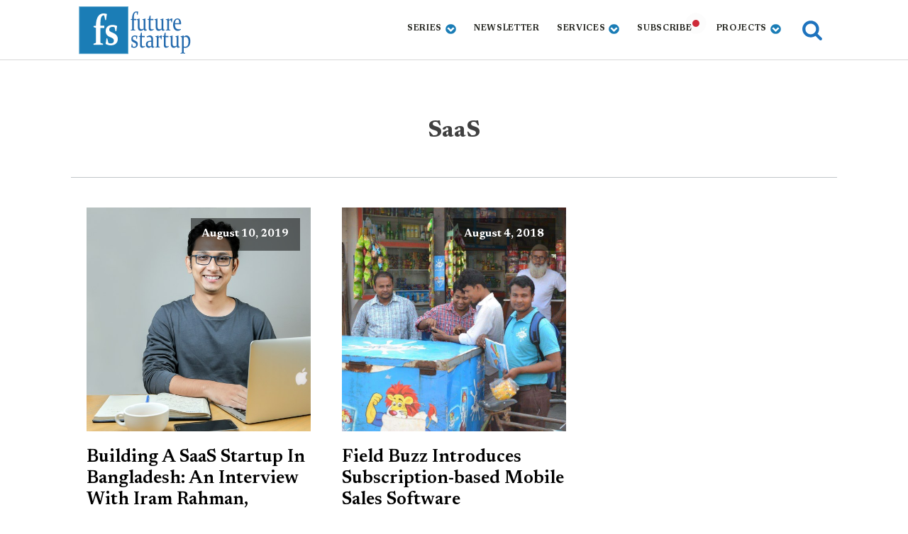

--- FILE ---
content_type: text/html; charset=UTF-8
request_url: https://futurestartup.com/tag/saas/
body_size: 15528
content:
<!DOCTYPE html>
<html lang="en-US" prefix="og: https://ogp.me/ns#" >
<head>
<meta charset="UTF-8">
<meta name="viewport" content="width=device-width, initial-scale=1.0">
<!-- WP_HEAD() START -->
<link rel="preload" as="style" href="https://fonts.googleapis.com/css?family=Newsreader:100,200,300,400,500,600,700,800,900|Newsreader:100,200,300,400,500,600,700,800,900" >
<link rel="stylesheet" href="https://fonts.googleapis.com/css?family=Newsreader:100,200,300,400,500,600,700,800,900|Newsreader:100,200,300,400,500,600,700,800,900">
	<style>img:is([sizes="auto" i], [sizes^="auto," i]) { contain-intrinsic-size: 3000px 1500px }</style>
	
<!-- Search Engine Optimization by Rank Math - https://rankmath.com/ -->
<title>SaaS - Future Startup</title>
<meta name="robots" content="follow, index, max-snippet:-1, max-video-preview:-1, max-image-preview:large"/>
<link rel="canonical" href="https://futurestartup.com/tag/saas/" />
<meta property="og:locale" content="en_US" />
<meta property="og:type" content="article" />
<meta property="og:title" content="SaaS - Future Startup" />
<meta property="og:url" content="https://futurestartup.com/tag/saas/" />
<meta property="og:site_name" content="Future Startup" />
<meta property="article:publisher" content="https://www.facebook.com/futurestartup" />
<meta property="fb:app_id" content="210739302462112" />
<meta property="og:image" content="https://futurestartup.com/wp-content/uploads/2018/11/FS-Logo-for-artixles-e1541679516311.jpg" />
<meta property="og:image:secure_url" content="https://futurestartup.com/wp-content/uploads/2018/11/FS-Logo-for-artixles-e1541679516311.jpg" />
<meta property="og:image:width" content="850" />
<meta property="og:image:height" content="293" />
<meta property="og:image:alt" content="FS Logo for articles" />
<meta property="og:image:type" content="image/jpeg" />
<meta name="twitter:card" content="summary_large_image" />
<meta name="twitter:title" content="SaaS - Future Startup" />
<meta name="twitter:site" content="@futurestartup" />
<meta name="twitter:image" content="https://futurestartup.com/wp-content/uploads/2018/11/FS-Logo-for-artixles-e1541679516311.jpg" />
<meta name="twitter:label1" content="Posts" />
<meta name="twitter:data1" content="2" />
<script type="application/ld+json" class="rank-math-schema">{"@context":"https://schema.org","@graph":[{"@type":"Place","@id":"https://futurestartup.com/#place","address":{"@type":"PostalAddress","streetAddress":"Holding No: 81, 3rd Floor, Bosilla","addressLocality":"Mohammadpur","addressRegion":"Dhaka","postalCode":"1207","addressCountry":"Bangladesh"}},{"@type":"Organization","@id":"https://futurestartup.com/#organization","name":"Future Startup","url":"https://futurestartup.com","sameAs":["https://www.facebook.com/futurestartup","https://twitter.com/futurestartup"],"email":"info@futurestartup.com","address":{"@type":"PostalAddress","streetAddress":"Holding No: 81, 3rd Floor, Bosilla","addressLocality":"Mohammadpur","addressRegion":"Dhaka","postalCode":"1207","addressCountry":"Bangladesh"},"logo":{"@type":"ImageObject","@id":"https://futurestartup.com/#logo","url":"https://futurestartup.com/wp-content/uploads/2013/12/fs-logo.png","contentUrl":"https://futurestartup.com/wp-content/uploads/2013/12/fs-logo.png","caption":"Future Startup","inLanguage":"en-US"},"contactPoint":[{"@type":"ContactPoint","telephone":"+8801814379595","contactType":"sales"}],"location":{"@id":"https://futurestartup.com/#place"}},{"@type":"WebSite","@id":"https://futurestartup.com/#website","url":"https://futurestartup.com","name":"Future Startup","publisher":{"@id":"https://futurestartup.com/#organization"},"inLanguage":"en-US"},{"@type":"CollectionPage","@id":"https://futurestartup.com/tag/saas/#webpage","url":"https://futurestartup.com/tag/saas/","name":"SaaS - Future Startup","isPartOf":{"@id":"https://futurestartup.com/#website"},"inLanguage":"en-US"}]}</script>
<!-- /Rank Math WordPress SEO plugin -->

<link rel='dns-prefetch' href='//futurestartup.com' />
<link rel="alternate" type="application/rss+xml" title="Future Startup &raquo; SaaS Tag Feed" href="https://futurestartup.com/tag/saas/feed/" />
<link rel='stylesheet' id='wp-block-library-css' href='https://futurestartup.com/wp-includes/css/dist/block-library/style.min.css?ver=6.8.3' type='text/css' media='all' />
<style id='classic-theme-styles-inline-css' type='text/css'>
/*! This file is auto-generated */
.wp-block-button__link{color:#fff;background-color:#32373c;border-radius:9999px;box-shadow:none;text-decoration:none;padding:calc(.667em + 2px) calc(1.333em + 2px);font-size:1.125em}.wp-block-file__button{background:#32373c;color:#fff;text-decoration:none}
</style>
<style id='global-styles-inline-css' type='text/css'>
:root{--wp--preset--aspect-ratio--square: 1;--wp--preset--aspect-ratio--4-3: 4/3;--wp--preset--aspect-ratio--3-4: 3/4;--wp--preset--aspect-ratio--3-2: 3/2;--wp--preset--aspect-ratio--2-3: 2/3;--wp--preset--aspect-ratio--16-9: 16/9;--wp--preset--aspect-ratio--9-16: 9/16;--wp--preset--color--black: #000000;--wp--preset--color--cyan-bluish-gray: #abb8c3;--wp--preset--color--white: #ffffff;--wp--preset--color--pale-pink: #f78da7;--wp--preset--color--vivid-red: #cf2e2e;--wp--preset--color--luminous-vivid-orange: #ff6900;--wp--preset--color--luminous-vivid-amber: #fcb900;--wp--preset--color--light-green-cyan: #7bdcb5;--wp--preset--color--vivid-green-cyan: #00d084;--wp--preset--color--pale-cyan-blue: #8ed1fc;--wp--preset--color--vivid-cyan-blue: #0693e3;--wp--preset--color--vivid-purple: #9b51e0;--wp--preset--gradient--vivid-cyan-blue-to-vivid-purple: linear-gradient(135deg,rgba(6,147,227,1) 0%,rgb(155,81,224) 100%);--wp--preset--gradient--light-green-cyan-to-vivid-green-cyan: linear-gradient(135deg,rgb(122,220,180) 0%,rgb(0,208,130) 100%);--wp--preset--gradient--luminous-vivid-amber-to-luminous-vivid-orange: linear-gradient(135deg,rgba(252,185,0,1) 0%,rgba(255,105,0,1) 100%);--wp--preset--gradient--luminous-vivid-orange-to-vivid-red: linear-gradient(135deg,rgba(255,105,0,1) 0%,rgb(207,46,46) 100%);--wp--preset--gradient--very-light-gray-to-cyan-bluish-gray: linear-gradient(135deg,rgb(238,238,238) 0%,rgb(169,184,195) 100%);--wp--preset--gradient--cool-to-warm-spectrum: linear-gradient(135deg,rgb(74,234,220) 0%,rgb(151,120,209) 20%,rgb(207,42,186) 40%,rgb(238,44,130) 60%,rgb(251,105,98) 80%,rgb(254,248,76) 100%);--wp--preset--gradient--blush-light-purple: linear-gradient(135deg,rgb(255,206,236) 0%,rgb(152,150,240) 100%);--wp--preset--gradient--blush-bordeaux: linear-gradient(135deg,rgb(254,205,165) 0%,rgb(254,45,45) 50%,rgb(107,0,62) 100%);--wp--preset--gradient--luminous-dusk: linear-gradient(135deg,rgb(255,203,112) 0%,rgb(199,81,192) 50%,rgb(65,88,208) 100%);--wp--preset--gradient--pale-ocean: linear-gradient(135deg,rgb(255,245,203) 0%,rgb(182,227,212) 50%,rgb(51,167,181) 100%);--wp--preset--gradient--electric-grass: linear-gradient(135deg,rgb(202,248,128) 0%,rgb(113,206,126) 100%);--wp--preset--gradient--midnight: linear-gradient(135deg,rgb(2,3,129) 0%,rgb(40,116,252) 100%);--wp--preset--font-size--small: 13px;--wp--preset--font-size--medium: 20px;--wp--preset--font-size--large: 36px;--wp--preset--font-size--x-large: 42px;--wp--preset--spacing--20: 0.44rem;--wp--preset--spacing--30: 0.67rem;--wp--preset--spacing--40: 1rem;--wp--preset--spacing--50: 1.5rem;--wp--preset--spacing--60: 2.25rem;--wp--preset--spacing--70: 3.38rem;--wp--preset--spacing--80: 5.06rem;--wp--preset--shadow--natural: 6px 6px 9px rgba(0, 0, 0, 0.2);--wp--preset--shadow--deep: 12px 12px 50px rgba(0, 0, 0, 0.4);--wp--preset--shadow--sharp: 6px 6px 0px rgba(0, 0, 0, 0.2);--wp--preset--shadow--outlined: 6px 6px 0px -3px rgba(255, 255, 255, 1), 6px 6px rgba(0, 0, 0, 1);--wp--preset--shadow--crisp: 6px 6px 0px rgba(0, 0, 0, 1);}:where(.is-layout-flex){gap: 0.5em;}:where(.is-layout-grid){gap: 0.5em;}body .is-layout-flex{display: flex;}.is-layout-flex{flex-wrap: wrap;align-items: center;}.is-layout-flex > :is(*, div){margin: 0;}body .is-layout-grid{display: grid;}.is-layout-grid > :is(*, div){margin: 0;}:where(.wp-block-columns.is-layout-flex){gap: 2em;}:where(.wp-block-columns.is-layout-grid){gap: 2em;}:where(.wp-block-post-template.is-layout-flex){gap: 1.25em;}:where(.wp-block-post-template.is-layout-grid){gap: 1.25em;}.has-black-color{color: var(--wp--preset--color--black) !important;}.has-cyan-bluish-gray-color{color: var(--wp--preset--color--cyan-bluish-gray) !important;}.has-white-color{color: var(--wp--preset--color--white) !important;}.has-pale-pink-color{color: var(--wp--preset--color--pale-pink) !important;}.has-vivid-red-color{color: var(--wp--preset--color--vivid-red) !important;}.has-luminous-vivid-orange-color{color: var(--wp--preset--color--luminous-vivid-orange) !important;}.has-luminous-vivid-amber-color{color: var(--wp--preset--color--luminous-vivid-amber) !important;}.has-light-green-cyan-color{color: var(--wp--preset--color--light-green-cyan) !important;}.has-vivid-green-cyan-color{color: var(--wp--preset--color--vivid-green-cyan) !important;}.has-pale-cyan-blue-color{color: var(--wp--preset--color--pale-cyan-blue) !important;}.has-vivid-cyan-blue-color{color: var(--wp--preset--color--vivid-cyan-blue) !important;}.has-vivid-purple-color{color: var(--wp--preset--color--vivid-purple) !important;}.has-black-background-color{background-color: var(--wp--preset--color--black) !important;}.has-cyan-bluish-gray-background-color{background-color: var(--wp--preset--color--cyan-bluish-gray) !important;}.has-white-background-color{background-color: var(--wp--preset--color--white) !important;}.has-pale-pink-background-color{background-color: var(--wp--preset--color--pale-pink) !important;}.has-vivid-red-background-color{background-color: var(--wp--preset--color--vivid-red) !important;}.has-luminous-vivid-orange-background-color{background-color: var(--wp--preset--color--luminous-vivid-orange) !important;}.has-luminous-vivid-amber-background-color{background-color: var(--wp--preset--color--luminous-vivid-amber) !important;}.has-light-green-cyan-background-color{background-color: var(--wp--preset--color--light-green-cyan) !important;}.has-vivid-green-cyan-background-color{background-color: var(--wp--preset--color--vivid-green-cyan) !important;}.has-pale-cyan-blue-background-color{background-color: var(--wp--preset--color--pale-cyan-blue) !important;}.has-vivid-cyan-blue-background-color{background-color: var(--wp--preset--color--vivid-cyan-blue) !important;}.has-vivid-purple-background-color{background-color: var(--wp--preset--color--vivid-purple) !important;}.has-black-border-color{border-color: var(--wp--preset--color--black) !important;}.has-cyan-bluish-gray-border-color{border-color: var(--wp--preset--color--cyan-bluish-gray) !important;}.has-white-border-color{border-color: var(--wp--preset--color--white) !important;}.has-pale-pink-border-color{border-color: var(--wp--preset--color--pale-pink) !important;}.has-vivid-red-border-color{border-color: var(--wp--preset--color--vivid-red) !important;}.has-luminous-vivid-orange-border-color{border-color: var(--wp--preset--color--luminous-vivid-orange) !important;}.has-luminous-vivid-amber-border-color{border-color: var(--wp--preset--color--luminous-vivid-amber) !important;}.has-light-green-cyan-border-color{border-color: var(--wp--preset--color--light-green-cyan) !important;}.has-vivid-green-cyan-border-color{border-color: var(--wp--preset--color--vivid-green-cyan) !important;}.has-pale-cyan-blue-border-color{border-color: var(--wp--preset--color--pale-cyan-blue) !important;}.has-vivid-cyan-blue-border-color{border-color: var(--wp--preset--color--vivid-cyan-blue) !important;}.has-vivid-purple-border-color{border-color: var(--wp--preset--color--vivid-purple) !important;}.has-vivid-cyan-blue-to-vivid-purple-gradient-background{background: var(--wp--preset--gradient--vivid-cyan-blue-to-vivid-purple) !important;}.has-light-green-cyan-to-vivid-green-cyan-gradient-background{background: var(--wp--preset--gradient--light-green-cyan-to-vivid-green-cyan) !important;}.has-luminous-vivid-amber-to-luminous-vivid-orange-gradient-background{background: var(--wp--preset--gradient--luminous-vivid-amber-to-luminous-vivid-orange) !important;}.has-luminous-vivid-orange-to-vivid-red-gradient-background{background: var(--wp--preset--gradient--luminous-vivid-orange-to-vivid-red) !important;}.has-very-light-gray-to-cyan-bluish-gray-gradient-background{background: var(--wp--preset--gradient--very-light-gray-to-cyan-bluish-gray) !important;}.has-cool-to-warm-spectrum-gradient-background{background: var(--wp--preset--gradient--cool-to-warm-spectrum) !important;}.has-blush-light-purple-gradient-background{background: var(--wp--preset--gradient--blush-light-purple) !important;}.has-blush-bordeaux-gradient-background{background: var(--wp--preset--gradient--blush-bordeaux) !important;}.has-luminous-dusk-gradient-background{background: var(--wp--preset--gradient--luminous-dusk) !important;}.has-pale-ocean-gradient-background{background: var(--wp--preset--gradient--pale-ocean) !important;}.has-electric-grass-gradient-background{background: var(--wp--preset--gradient--electric-grass) !important;}.has-midnight-gradient-background{background: var(--wp--preset--gradient--midnight) !important;}.has-small-font-size{font-size: var(--wp--preset--font-size--small) !important;}.has-medium-font-size{font-size: var(--wp--preset--font-size--medium) !important;}.has-large-font-size{font-size: var(--wp--preset--font-size--large) !important;}.has-x-large-font-size{font-size: var(--wp--preset--font-size--x-large) !important;}
:where(.wp-block-post-template.is-layout-flex){gap: 1.25em;}:where(.wp-block-post-template.is-layout-grid){gap: 1.25em;}
:where(.wp-block-columns.is-layout-flex){gap: 2em;}:where(.wp-block-columns.is-layout-grid){gap: 2em;}
:root :where(.wp-block-pullquote){font-size: 1.5em;line-height: 1.6;}
</style>
<link rel='stylesheet' id='oxygen-css' href='https://futurestartup.com/wp-content/plugins/oxygen/component-framework/oxygen.css?ver=4.8.2' type='text/css' media='all' />
<link rel='stylesheet' id='crp-style-thumbs-grid-css' href='https://futurestartup.com/wp-content/plugins/contextual-related-posts/css/thumbs-grid.min.css?ver=4.1.0' type='text/css' media='all' />
<style id='crp-style-thumbs-grid-inline-css' type='text/css'>

			.crp_related.crp-thumbs-grid ul li a.crp_link {
				grid-template-rows: 100px auto;
			}
			.crp_related.crp-thumbs-grid ul {
				grid-template-columns: repeat(auto-fill, minmax(150px, 1fr));
			}
			
</style>
<script type="text/javascript" src="https://futurestartup.com/wp-includes/js/jquery/jquery.min.js?ver=3.7.1" id="jquery-core-js"></script>
<link rel="https://api.w.org/" href="https://futurestartup.com/wp-json/" /><link rel="alternate" title="JSON" type="application/json" href="https://futurestartup.com/wp-json/wp/v2/tags/2803" /><link rel="EditURI" type="application/rsd+xml" title="RSD" href="https://futurestartup.com/xmlrpc.php?rsd" />
<meta name="generator" content="WordPress 6.8.3" />
<!-- Global site tag (gtag.js) - Google Analytics -->
<!-- <script async src="https://www.googletagmanager.com/gtag/js?id=UA-25111482-1"></script>
<script>
  window.dataLayer = window.dataLayer || [];
  function gtag(){dataLayer.push(arguments);}
  gtag('js', new Date());

  gtag('config', 'UA-25111482-1');
</script> -->
<!-- Global site tag (gtag.js) - Google Analytics -->
<script delay src="https://www.googletagmanager.com/gtag/js?id=G-V5TMTHJBV3"></script>
<script>
  window.dataLayer = window.dataLayer || [];
  function gtag(){dataLayer.push(arguments);}
  gtag('js', new Date());

  gtag('config', 'G-V5TMTHJBV3');
</script>

<script>
/* MS Clarity */
/*
(function(c,l,a,r,i,t,y){
c[a]=c[a]||function(){(c[a].q=c[a].q||[]).push(arguments)};
t=l.createElement(r);t.async=1;t.src="https://www.clarity.ms/tag/"+i;
y=l.getElementsByTagName(r)[0];y.parentNode.insertBefore(t,y);
})(window, document, "clarity", "script", "5hndz4oa2p");
*/
</script>
<div id="fb-root"></div>
<script delay crossorigin="anonymous" src="https://connect.facebook.net/en_US/sdk.js#xfbml=1&version=v10.0&appId=210739302462112&autoLogAppEvents=1" nonce="ViQKG1h5"></script>
<meta name="ahrefs-site-verification" content="c703d0113ea8df95f5cad6098361132c8f916723be624128212642607140e3b5">
    	<script type="text/javascript">
    (function(c,l,a,r,i,t,y){
        c[a]=c[a]||function(){(c[a].q=c[a].q||[]).push(arguments)};
        t=l.createElement(r);t.async=1;t.src="https://www.clarity.ms/tag/"+i;
        y=l.getElementsByTagName(r)[0];y.parentNode.insertBefore(t,y);
    })(window, document, "clarity", "script", "5hndz4oa2p");
	</script>

	<link rel="icon" href="https://futurestartup.com/wp-content/uploads/2023/02/cropped-fs-logo-32x32.png" sizes="32x32" />
<link rel="icon" href="https://futurestartup.com/wp-content/uploads/2023/02/cropped-fs-logo-192x192.png" sizes="192x192" />
<link rel="apple-touch-icon" href="https://futurestartup.com/wp-content/uploads/2023/02/cropped-fs-logo-180x180.png" />
<meta name="msapplication-TileImage" content="https://futurestartup.com/wp-content/uploads/2023/02/cropped-fs-logo-270x270.png" />
<link rel='stylesheet' id='oxygen-cache-40791-css' href='//futurestartup.com/wp-content/uploads/oxygen/css/40791.css?cache=1732612614&#038;ver=6.8.3' type='text/css' media='all' />
<link rel='stylesheet' id='oxygen-cache-40792-css' href='//futurestartup.com/wp-content/uploads/oxygen/css/40792.css?cache=1716788424&#038;ver=6.8.3' type='text/css' media='all' />
<link rel='stylesheet' id='oxygen-cache-40793-css' href='//futurestartup.com/wp-content/uploads/oxygen/css/40793.css?cache=1716788424&#038;ver=6.8.3' type='text/css' media='all' />
<link rel='stylesheet' id='oxygen-cache-33832-css' href='//futurestartup.com/wp-content/uploads/oxygen/css/33832.css?cache=1716788428&#038;ver=6.8.3' type='text/css' media='all' />
<link rel='stylesheet' id='oxygen-universal-styles-css' href='//futurestartup.com/wp-content/uploads/oxygen/css/universal.css?cache=1758610508&#038;ver=6.8.3' type='text/css' media='all' />
<!-- END OF WP_HEAD() -->
</head>
<body class="archive tag tag-saas tag-2803 wp-theme-oxygen-is-not-a-theme  wp-embed-responsive oxygen-body" >




						<header id="_header-79-4" class="oxy-header-wrapper oxy-overlay-header oxy-header" ><div id="_header_row-80-4" class="oxy-header-row" ><div class="oxy-header-container"><div id="_header_left-81-4" class="oxy-header-left" ><a id="link-85-4" class="ct-link " href="/" target="_self"  ><img  id="image-86-4" alt="future startup logo" src="/wp-content/uploads/2013/12/fs-logo.png" class="ct-image"/></a></div><div id="_header_center-82-4" class="oxy-header-center" ></div><div id="_header_right-83-4" class="oxy-header-right" ><div id="div_block-178-33823" class="ct-div-block" >
		<div id="-pro-menu-156-33800" class="oxy-pro-menu " ><div class="oxy-pro-menu-mobile-open-icon " data-off-canvas-alignment=""><svg id="-pro-menu-156-33800-open-icon"><use xlink:href="#FontAwesomeicon-bars"></use></svg></div>

                
        <div class="oxy-pro-menu-container  oxy-pro-menu-dropdown-links-visible-on-mobile oxy-pro-menu-dropdown-links-toggle oxy-pro-menu-show-dropdown" data-aos-duration="400" 

             data-oxy-pro-menu-dropdown-animation="fade-up"
             data-oxy-pro-menu-dropdown-animation-duration="0.4"
             data-entire-parent-toggles-dropdown="true"

             
                          data-oxy-pro-menu-dropdown-animation-duration=".3"
             
                          data-oxy-pro-menu-dropdown-links-on-mobile="toggle">
             
            <div class="menu-nev2-container"><ul id="menu-nev2" class="oxy-pro-menu-list"><li id="menu-item-5369" class="menu-item menu-item-type-custom menu-item-object-custom menu-item-has-children menu-item-5369"><a href="https://futurestartup.com/?utm_source=site&#038;utm_medium=top-nav&#038;utm_campaign=insite">Series</a>
<ul class="sub-menu">
	<li id="menu-item-41616" class="menu-item menu-item-type-taxonomy menu-item-object-category menu-item-41616"><a href="https://futurestartup.com/category/the-art-of-enterprise/">The Art of Enterprise</a></li>
	<li id="menu-item-41617" class="menu-item menu-item-type-taxonomy menu-item-object-category menu-item-41617"><a href="https://futurestartup.com/category/founder-stories/">Founder Stories</a></li>
	<li id="menu-item-44515" class="menu-item menu-item-type-taxonomy menu-item-object-category menu-item-44515"><a href="https://futurestartup.com/category/the-generalist/">The Generalist</a></li>
	<li id="menu-item-12796" class="menu-item menu-item-type-custom menu-item-object-custom menu-item-12796"><a href="https://futurestartup.com/category/business-deep-dive/">Business Deep Dive</a></li>
	<li id="menu-item-13281" class="menu-item menu-item-type-taxonomy menu-item-object-category menu-item-13281"><a href="https://futurestartup.com/category/insight/">Insight</a></li>
	<li id="menu-item-44524" class="menu-item menu-item-type-taxonomy menu-item-object-category menu-item-44524"><a href="https://futurestartup.com/category/book-review/">Book Notes</a></li>
	<li id="menu-item-44522" class="menu-item menu-item-type-taxonomy menu-item-object-category menu-item-44522"><a href="https://futurestartup.com/category/brand-story/">Brand Story</a></li>
	<li id="menu-item-44523" class="menu-item menu-item-type-taxonomy menu-item-object-category menu-item-44523"><a href="https://futurestartup.com/category/briefs/">Briefs</a></li>
	<li id="menu-item-44513" class="menu-item menu-item-type-taxonomy menu-item-object-category menu-item-44513"><a href="https://futurestartup.com/category/list/">Future List</a></li>
</ul>
</li>
<li id="menu-item-41361" class="menu-item menu-item-type-custom menu-item-object-custom menu-item-41361"><a href="https://futurestartup.com/newsletters/">Newsletter</a></li>
<li id="menu-item-10633" class="menu-item menu-item-type-custom menu-item-object-custom menu-item-has-children menu-item-10633"><a>Services</a>
<ul class="sub-menu">
	<li id="menu-item-43357" class="menu-item menu-item-type-custom menu-item-object-custom menu-item-43357"><a href="https://www.craft.do/s/CzIcTEWCdkmuRZ">Narrative Building</a></li>
	<li id="menu-item-43530" class="menu-item menu-item-type-custom menu-item-object-custom menu-item-43530"><a href="https://docs.google.com/forms/d/e/1FAIpQLSdX4MDnIwrIFLluBDWUujp85f-ZfjeKR-Zg24lO1PRCE9qOxQ/viewform">Banner Ad</a></li>
	<li id="menu-item-44162" class="menu-item menu-item-type-custom menu-item-object-custom menu-item-44162"><a href="https://docs.google.com/forms/d/e/1FAIpQLSdDvlq_QmCquRTE4lOoPKp7uop_OTU1lCcuD3anXLSlyca4Uw/viewform">Newsletter Sponsorship</a></li>
	<li id="menu-item-28446" class="menu-item menu-item-type-custom menu-item-object-custom menu-item-28446"><a href="https://futurestartup.com/2024/04/23/introducing-our-new-research-arm-future-research-and-consulting/">Research</a></li>
</ul>
</li>
<li id="menu-item-40882" class="pulsating subscription menu-item menu-item-type-custom menu-item-object-custom menu-item-40882"><a href="#">Subscribe</a></li>
<li id="menu-item-46020" class="menu-item menu-item-type-custom menu-item-object-custom menu-item-home menu-item-has-children menu-item-46020"><a href="https://futurestartup.com/">Projects</a>
<ul class="sub-menu">
	<li id="menu-item-46021" class="menu-item menu-item-type-taxonomy menu-item-object-category menu-item-46021"><a href="https://futurestartup.com/category/business-deep-dive/case-library/">Case Library</a></li>
	<li id="menu-item-46028" class="menu-item menu-item-type-taxonomy menu-item-object-category menu-item-46028"><a href="https://futurestartup.com/category/reports/">Reports</a></li>
</ul>
</li>
</ul></div>
            <div class="oxy-pro-menu-mobile-close-icon"><svg id="svg--pro-menu-156-33800"><use xlink:href="#FontAwesomeicon-close"></use></svg></div>

        </div>

        </div>

		<script type="text/javascript">
			jQuery('#-pro-menu-156-33800 .oxy-pro-menu-show-dropdown .menu-item-has-children > a', 'body').each(function(){
                jQuery(this).append('<div class="oxy-pro-menu-dropdown-icon-click-area"><svg class="oxy-pro-menu-dropdown-icon"><use xlink:href="#FontAwesomeicon-chevron-circle-down"></use></svg></div>');
            });
            jQuery('#-pro-menu-156-33800 .oxy-pro-menu-show-dropdown .menu-item:not(.menu-item-has-children) > a', 'body').each(function(){
                jQuery(this).append('<div class="oxy-pro-menu-dropdown-icon-click-area"></div>');
            });			</script><div id="fancy_icon-200-33823" class="ct-fancy-icon search-modal" ><svg id="svg-fancy_icon-200-33823"><use xlink:href="#FontAwesomeicon-search"></use></svg></div></div></div></div></div></header>
		<section id="section-2-33832" class=" ct-section" ><div class="ct-section-inner-wrap"><div id="div_block-26-33832" class="ct-div-block div-divider" ><div id="code_block-41-33832" class="ct-code-block" ></div><h1 id="headline-4-33832" class="ct-headline"><span id="span-5-33832" class="ct-span" >SaaS</span><br></h1><div id="text_block-8-33832" class="ct-text-block footer-text" ><span id="span-9-33832" class="ct-span" ></span></div></div>        
                <div id="_posts_grid-11-33832" class='oxy-easy-posts oxy-posts-grid' >
                    <div class='oxy-posts'>
                 <div class='oxy-post'>
  
    <a class='oxy-post-image' href='https://futurestartup.com/2019/08/10/iram-rahman-on-landknock/'>
      <div class='oxy-post-image-fixed-ratio' style='background-image: url(https://futurestartup.com/wp-content/uploads/2019/08/Iram-Rahman.jpg);'>
      </div>
      
      <div class='oxy-post-image-date-overlay'>
		August 10, 2019	  </div>
      
	</a>
  
	<a class='oxy-post-title link-text-black' href='https://futurestartup.com/2019/08/10/iram-rahman-on-landknock/'>Building A SaaS Startup In Bangladesh: An Interview With Iram Rahman, Founder and CEO, Landknock</a>

	<div class='oxy-post-meta'>

		<div class='oxy-post-meta-author oxy-post-meta-item'>
			Future Startup Team		</div>

		

	</div>
	
	

</div> <div class='oxy-post'>
  
    <a class='oxy-post-image' href='https://futurestartup.com/2018/08/04/field-buzz-introduce-subscription-based-mobile-sales-software/'>
      <div class='oxy-post-image-fixed-ratio' style='background-image: url(https://futurestartup.com/wp-content/uploads/2016/09/DSC_1218.jpg);'>
      </div>
      
      <div class='oxy-post-image-date-overlay'>
		August 4, 2018	  </div>
      
	</a>
  
	<a class='oxy-post-title link-text-black' href='https://futurestartup.com/2018/08/04/field-buzz-introduce-subscription-based-mobile-sales-software/'>Field Buzz Introduces Subscription-based Mobile Sales Software</a>

	<div class='oxy-post-meta'>

		<div class='oxy-post-meta-author oxy-post-meta-item'>
			Future Startup Team		</div>

		

	</div>
	
	

</div>            </div>
                        <div class='oxy-easy-posts-pages'>
                            </div>
                            </div>
                </div></section><section id="section-90-4" class=" ct-section" ><div class="ct-section-inner-wrap"><div id="new_columns-98-4" class="ct-new-columns" ><div id="div_block-100-4" class="ct-div-block" ><h4 id="headline-139-33800" class="ct-headline text-black">About FS</h4><div id="text_block-141-33800" class="ct-text-block footer-text" >Future Startup publishes original and deeply-reported insight, analysis, and inspiration about the business, technology, and entrepreneurship in Bangladesh that you won’t find elsewhere.</div></div><div id="div_block-137-33800" class="ct-div-block" ><h4 id="headline-147-33800" class="ct-headline ">Inside FS<br></h4><nav id="_nav_menu-149-33800" class="oxy-nav-menu footer-menu footer-text oxy-nav-menu-dropdowns oxy-nav-menu-dropdown-arrow oxy-nav-menu-vertical" ><div class='oxy-menu-toggle'><div class='oxy-nav-menu-hamburger-wrap'><div class='oxy-nav-menu-hamburger'><div class='oxy-nav-menu-hamburger-line'></div><div class='oxy-nav-menu-hamburger-line'></div><div class='oxy-nav-menu-hamburger-line'></div></div></div></div><div class="menu-inside-fs-container"><ul id="menu-inside-fs" class="oxy-nav-menu-list"><li id="menu-item-12803" class="menu-item menu-item-type-custom menu-item-object-custom menu-item-12803"><a href="/about-us/?utm_source=site&#038;utm_medium=footer-nav&#038;utm_campaign=insite">About Us</a></li>
<li id="menu-item-5432" class="menu-item menu-item-type-custom menu-item-object-custom menu-item-5432"><a href="/category/about-fs/work-at-fs/?utm_source=site&#038;utm_medium=footer-nav&#038;utm_campaign=insite-at-fs/">Career</a></li>
<li id="menu-item-12805" class="menu-item menu-item-type-custom menu-item-object-custom menu-item-12805"><a href="/collaboration/?utm_source=site&#038;utm_medium=footer-nav&#038;utm_campaign=insite">Collaborate</a></li>
<li id="menu-item-12804" class="menu-item menu-item-type-custom menu-item-object-custom menu-item-12804"><a href="https://futurestartup.com/2015/06/17/introducing-fs-network/">Write For Us</a></li>
</ul></div></nav></div><div id="div_block-150-33800" class="ct-div-block" ><h4 id="headline-151-33800" class="ct-headline ">Extras<br></h4><nav id="_nav_menu-152-33800" class="oxy-nav-menu footer-menu footer-text link-text-black oxy-nav-menu-dropdowns oxy-nav-menu-dropdown-arrow oxy-nav-menu-vertical" ><div class='oxy-menu-toggle'><div class='oxy-nav-menu-hamburger-wrap'><div class='oxy-nav-menu-hamburger'><div class='oxy-nav-menu-hamburger-line'></div><div class='oxy-nav-menu-hamburger-line'></div><div class='oxy-nav-menu-hamburger-line'></div></div></div></div><div class="menu-extras-container"><ul id="menu-extras" class="oxy-nav-menu-list"><li id="menu-item-26161" class="menu-item menu-item-type-post_type menu-item-object-page menu-item-26161"><a href="https://futurestartup.com/media-press-speaking-requests/">Media &#038; Speaking Requests</a></li>
<li id="menu-item-42153" class="menu-item menu-item-type-post_type menu-item-object-page menu-item-42153"><a href="https://futurestartup.com/disclaimer/">Disclaimer</a></li>
<li id="menu-item-14446" class="menu-item menu-item-type-custom menu-item-object-custom menu-item-14446"><a href="https://futurestartup.com/2019/09/04/future-startup-tell-us-startup/">Submit Startup</a></li>
</ul></div></nav></div><div id="div_block-153-33800" class="ct-div-block" ><h4 id="headline-154-33800" class="ct-headline ">Contact Us</h4><div id="text_block-155-33800" class="ct-text-block footer-text" >Dhaka, Bangladesh<br></div><img  id="image-17-40791" alt="" src="https://futurestartup.com/wp-content/uploads/2023/07/text236.png" class="ct-image" srcset="" sizes="(max-width: 285px) 100vw, 285px" /></div></div><div id="new_columns-18-40791" class="ct-new-columns" ><div id="div_block-19-40791" class="ct-div-block" ><div id="text_block-21-40791" class="ct-text-block footer-text" >Copyright © Future Startup</div></div><div id="div_block-22-40791" class="ct-div-block" ><div id="text_block-133-4" class="ct-text-block footer-text" >Hosted with<br></div><a id="link-36-40791" class="ct-link" href="https://xcloud.host/" target="_blank"  ><img loading="lazy" id="image-35-40791" alt="" src="https://futurestartup.com/wp-content/uploads/2024/11/xCloud-dark.png" class="ct-image" srcset="" sizes="(max-width: 154px) 100vw, 154px" /></a></div></div><div id="div_block-118-4" class="ct-div-block" ><div id="text_block-33-40791" class="ct-text-block footer-text" >Copyright © Future Startup<a href="http://soflyy.com"></a><br></div></div></div></section>            <div tabindex="-1" class="oxy-modal-backdrop center "
                style="background-color: rgba(0,0,0,0.85);"
                data-trigger="user_clicks_element"                data-trigger-selector="#svg-fancy_icon-200-33823"                data-trigger-time="5"                data-trigger-time-unit="seconds"                data-close-automatically="no"                data-close-after-time="10"                data-close-after-time-unit="seconds"                data-trigger_scroll_amount="50"                data-trigger_scroll_direction="down"	            data-scroll_to_selector=""	            data-time_inactive="60"	            data-time-inactive-unit="seconds"	            data-number_of_clicks="3"	            data-close_on_esc="on"	            data-number_of_page_views="3"                data-close-after-form-submit="no"                data-open-again="always_show"                data-open-again-after-days="3"            >

                <div id="modal-76-1893" class="ct-modal" ><div id="div_block-78-1893" class="ct-div-block" ><a id="link_button-77-1893" class="ct-link-button oxy-close-modal" href="http://" target="_self"  >X</a></div><div id="div_block-80-1893" class="ct-div-block" ><div id="code_block-79-1893" class="ct-code-block" ><form role="search" method="get" class="search-form" action="https://futurestartup.com/">
    <input type="search" class="search-field" placeholder="Enter to search"
      value="" name="s"
      title="Search for:" />
</form>
</div></div></div>
            </div>
                    <div tabindex="-1" class="oxy-modal-backdrop center "
                style="background-color: rgba(0,0,0,0.85);"
                data-trigger="user_clicks_element"                data-trigger-selector=".subscription"                data-trigger-time="5"                data-trigger-time-unit="seconds"                data-close-automatically="no"                data-close-after-time="10"                data-close-after-time-unit="seconds"                data-trigger_scroll_amount="50"                data-trigger_scroll_direction="down"	            data-scroll_to_selector=""	            data-time_inactive="60"	            data-time-inactive-unit="seconds"	            data-number_of_clicks="3"	            data-close_on_esc="on"	            data-number_of_page_views="3"                data-close-after-form-submit="no"                data-open-again="always_show"                data-open-again-after-days="3"            >

                <div id="modal-89-40793" class="ct-modal" ><div id="div_block-86-40793" class="ct-div-block" ><a id="link_button-87-40793" class="ct-link-button oxy-close-modal" href="http://" target="_self"  >X</a></div><div id="div_block-84-40793" class="ct-div-block" ><div id="code_block-83-40793" class="ct-code-block" ><form id="probaho-list-subscribe"><input type="email" name="email" placeholder="Enter email to subscribe"/><button type="submit">Submit</button><p class="poweredby">Powered by: <a href="https://probaho.com.bd/?utm_source=subscription-form" target="_blank" rel="noopener noreferrer">Probaho</a></p><p class="submit-error"></p><input type="hidden" name="action" value="probaho_subscribe"/></form><div class="submit-success"></div><style>.poweredby{font-size: 18px;margin-top:0;text-align: center;color: #9d9999;}.poweredby a{color:#547ca2;}</style></div></div></div>
            </div>
        	<!-- WP_FOOTER -->
<script type="speculationrules">
{"prefetch":[{"source":"document","where":{"and":[{"href_matches":"\/*"},{"not":{"href_matches":["\/wp-*.php","\/wp-admin\/*","\/wp-content\/uploads\/*","\/wp-content\/*","\/wp-content\/plugins\/*","\/wp-content\/themes\/mh-edition-lite\/*","\/wp-content\/themes\/oxygen-is-not-a-theme\/*","\/*\\?(.+)"]}},{"not":{"selector_matches":"a[rel~=\"nofollow\"]"}},{"not":{"selector_matches":".no-prefetch, .no-prefetch a"}}]},"eagerness":"conservative"}]}
</script>
<script>jQuery(document).on('click','a[href*="#"]',function(t){if(jQuery(t.target).closest('.wc-tabs').length>0){return}if(jQuery(this).is('[href="#"]')||jQuery(this).is('[href="#0"]')||jQuery(this).is('[href*="replytocom"]')){return};if(location.pathname.replace(/^\//,"")==this.pathname.replace(/^\//,"")&&location.hostname==this.hostname){var e=jQuery(this.hash);(e=e.length?e:jQuery("[name="+this.hash.slice(1)+"]")).length&&(t.preventDefault(),jQuery("html, body").animate({scrollTop:e.offset().top-0},0))}});</script><style>.ct-FontAwesomeicon-search{width:0.92857142857143em}</style>
<style>.ct-FontAwesomeicon-close{width:0.78571428571429em}</style>
<style>.ct-FontAwesomeicon-bars{width:0.85714285714286em}</style>
<style>.ct-FontAwesomeicon-chevron-circle-down{width:0.85714285714286em}</style>
<?xml version="1.0"?><svg xmlns="http://www.w3.org/2000/svg" xmlns:xlink="http://www.w3.org/1999/xlink" aria-hidden="true" style="position: absolute; width: 0; height: 0; overflow: hidden;" version="1.1"><defs><symbol id="FontAwesomeicon-search" viewBox="0 0 26 28"><title>search</title><path d="M18 13c0-3.859-3.141-7-7-7s-7 3.141-7 7 3.141 7 7 7 7-3.141 7-7zM26 26c0 1.094-0.906 2-2 2-0.531 0-1.047-0.219-1.406-0.594l-5.359-5.344c-1.828 1.266-4.016 1.937-6.234 1.937-6.078 0-11-4.922-11-11s4.922-11 11-11 11 4.922 11 11c0 2.219-0.672 4.406-1.937 6.234l5.359 5.359c0.359 0.359 0.578 0.875 0.578 1.406z"/></symbol><symbol id="FontAwesomeicon-close" viewBox="0 0 22 28"><title>close</title><path d="M20.281 20.656c0 0.391-0.156 0.781-0.438 1.062l-2.125 2.125c-0.281 0.281-0.672 0.438-1.062 0.438s-0.781-0.156-1.062-0.438l-4.594-4.594-4.594 4.594c-0.281 0.281-0.672 0.438-1.062 0.438s-0.781-0.156-1.062-0.438l-2.125-2.125c-0.281-0.281-0.438-0.672-0.438-1.062s0.156-0.781 0.438-1.062l4.594-4.594-4.594-4.594c-0.281-0.281-0.438-0.672-0.438-1.062s0.156-0.781 0.438-1.062l2.125-2.125c0.281-0.281 0.672-0.438 1.062-0.438s0.781 0.156 1.062 0.438l4.594 4.594 4.594-4.594c0.281-0.281 0.672-0.438 1.062-0.438s0.781 0.156 1.062 0.438l2.125 2.125c0.281 0.281 0.438 0.672 0.438 1.062s-0.156 0.781-0.438 1.062l-4.594 4.594 4.594 4.594c0.281 0.281 0.438 0.672 0.438 1.062z"/></symbol><symbol id="FontAwesomeicon-bars" viewBox="0 0 24 28"><title>bars</title><path d="M24 21v2c0 0.547-0.453 1-1 1h-22c-0.547 0-1-0.453-1-1v-2c0-0.547 0.453-1 1-1h22c0.547 0 1 0.453 1 1zM24 13v2c0 0.547-0.453 1-1 1h-22c-0.547 0-1-0.453-1-1v-2c0-0.547 0.453-1 1-1h22c0.547 0 1 0.453 1 1zM24 5v2c0 0.547-0.453 1-1 1h-22c-0.547 0-1-0.453-1-1v-2c0-0.547 0.453-1 1-1h22c0.547 0 1 0.453 1 1z"/></symbol><symbol id="FontAwesomeicon-chevron-circle-down" viewBox="0 0 24 28"><title>chevron-circle-down</title><path d="M12.703 20.297l7.094-7.094c0.391-0.391 0.391-1.016 0-1.406l-1.594-1.594c-0.391-0.391-1.016-0.391-1.406 0l-4.797 4.797-4.797-4.797c-0.391-0.391-1.016-0.391-1.406 0l-1.594 1.594c-0.391 0.391-0.391 1.016 0 1.406l7.094 7.094c0.391 0.391 1.016 0.391 1.406 0zM24 14c0 6.625-5.375 12-12 12s-12-5.375-12-12 5.375-12 12-12 12 5.375 12 12z"/></symbol></defs></svg><script>
const probahoForm = document.getElementById('probaho-list-subscribe');

if (probahoForm) {

  probahoForm.addEventListener('submit', (e) => {
    e.preventDefault();
	probahoForm.getElementsByTagName('button')[0].disabled=true;
	probahoForm.getElementsByTagName('button')[0].textContent="Submitting..."
	  
    fetch('/wp-admin/admin-ajax.php', {
    
		method: 'POST',
	  	headers: {
        'Content-Type': 'application/x-www-form-urlencoded'
      	},
	  	credentials: 'same-origin',
      	body: new URLSearchParams(new FormData(probahoForm))
    
	}).then(response => {
    
		return response.json();

	}).then(jsonResponse => {
      	if(jsonResponse.success){
			probahoForm.style.display='none';
			document.getElementsByClassName('submit-success')[0].style.display='block';
			document.getElementsByClassName('submit-success')[0].textContent='Subscription successful, please check your inbox!';
	  } else{
		  probahoForm.getElementsByTagName('button')[0].disabled=false;
		  probahoForm.getElementsByTagName('button')[0].textContent="Submit"
		  probahoForm.getElementsByTagName('p')[1].textContent=jsonResponse.data;
	  }

    });

  });

}

</script>

        <script type="text/javascript">

            function oxygen_init_pro_menu() {
                jQuery('.oxy-pro-menu-container').each(function(){
                    
                    // dropdowns
                    var menu = jQuery(this),
                        animation = menu.data('oxy-pro-menu-dropdown-animation'),
                        animationDuration = menu.data('oxy-pro-menu-dropdown-animation-duration');
                    
                    jQuery('.sub-menu', menu).attr('data-aos',animation);
                    jQuery('.sub-menu', menu).attr('data-aos-duration',animationDuration*1000);

                    oxygen_offcanvas_menu_init(menu);
                    jQuery(window).resize(function(){
                        oxygen_offcanvas_menu_init(menu);
                    });

                    // let certain CSS rules know menu being initialized
                    // "10" timeout is extra just in case, "0" would be enough
                    setTimeout(function() {menu.addClass('oxy-pro-menu-init');}, 10);
                });
            }

            jQuery(document).ready(oxygen_init_pro_menu);
            document.addEventListener('oxygen-ajax-element-loaded', oxygen_init_pro_menu, false);
            
            let proMenuMouseDown = false;

            jQuery(".oxygen-body")
            .on("mousedown", '.oxy-pro-menu-show-dropdown:not(.oxy-pro-menu-open-container) .menu-item-has-children', function(e) {
                proMenuMouseDown = true;
            })

            .on("mouseup", '.oxy-pro-menu-show-dropdown:not(.oxy-pro-menu-open-container) .menu-item-has-children', function(e) {
                proMenuMouseDown = false;
            })

            .on('mouseenter focusin', '.oxy-pro-menu-show-dropdown:not(.oxy-pro-menu-open-container) .menu-item-has-children', function(e) {
                if( proMenuMouseDown ) return;
                
                var subMenu = jQuery(this).children('.sub-menu');
                subMenu.addClass('aos-animate oxy-pro-menu-dropdown-animating').removeClass('sub-menu-left');

                var duration = jQuery(this).parents('.oxy-pro-menu-container').data('oxy-pro-menu-dropdown-animation-duration');

                setTimeout(function() {subMenu.removeClass('oxy-pro-menu-dropdown-animating')}, duration*1000);

                var offset = subMenu.offset(),
                    width = subMenu.width(),
                    docWidth = jQuery(window).width();

                    if (offset.left+width > docWidth) {
                        subMenu.addClass('sub-menu-left');
                    }
            })
            
            .on('mouseleave focusout', '.oxy-pro-menu-show-dropdown .menu-item-has-children', function( e ) {
                if( jQuery(this).is(':hover') ) return;

                jQuery(this).children('.sub-menu').removeClass('aos-animate');

                var subMenu = jQuery(this).children('.sub-menu');
                //subMenu.addClass('oxy-pro-menu-dropdown-animating-out');

                var duration = jQuery(this).parents('.oxy-pro-menu-container').data('oxy-pro-menu-dropdown-animation-duration');
                setTimeout(function() {subMenu.removeClass('oxy-pro-menu-dropdown-animating-out')}, duration*1000);
            })

            // open icon click
            .on('click', '.oxy-pro-menu-mobile-open-icon', function() {    
                var menu = jQuery(this).parents('.oxy-pro-menu');
                // off canvas
                if (jQuery(this).hasClass('oxy-pro-menu-off-canvas-trigger')) {
                    oxygen_offcanvas_menu_run(menu);
                }
                // regular
                else {
                    menu.addClass('oxy-pro-menu-open');
                    jQuery(this).siblings('.oxy-pro-menu-container').addClass('oxy-pro-menu-open-container');
                    jQuery('body').addClass('oxy-nav-menu-prevent-overflow');
                    jQuery('html').addClass('oxy-nav-menu-prevent-overflow');
                    
                    oxygen_pro_menu_set_static_width(menu);
                }
                // remove animation and collapse
                jQuery('.sub-menu', menu).attr('data-aos','');
                jQuery('.oxy-pro-menu-dropdown-toggle .sub-menu', menu).slideUp(0);
            });

            function oxygen_pro_menu_set_static_width(menu) {
                var menuItemWidth = jQuery(".oxy-pro-menu-list > .menu-item", menu).width();
                jQuery(".oxy-pro-menu-open-container > div:first-child, .oxy-pro-menu-off-canvas-container > div:first-child", menu).width(menuItemWidth);
            }

            function oxygen_pro_menu_unset_static_width(menu) {
                jQuery(".oxy-pro-menu-container > div:first-child", menu).width("");
            }

            // close icon click
            jQuery('body').on('click', '.oxy-pro-menu-mobile-close-icon', function(e) {
                
                var menu = jQuery(this).parents('.oxy-pro-menu');

                menu.removeClass('oxy-pro-menu-open');
                jQuery(this).parents('.oxy-pro-menu-container').removeClass('oxy-pro-menu-open-container');
                jQuery('.oxy-nav-menu-prevent-overflow').removeClass('oxy-nav-menu-prevent-overflow');

                if (jQuery(this).parent('.oxy-pro-menu-container').hasClass('oxy-pro-menu-off-canvas-container')) {
                    oxygen_offcanvas_menu_run(menu);
                }

                oxygen_pro_menu_unset_static_width(menu);
            });

            // dropdown toggle icon click
            jQuery('body').on(
                'touchstart click', 
                '.oxy-pro-menu-dropdown-links-toggle.oxy-pro-menu-off-canvas-container .menu-item-has-children > a > .oxy-pro-menu-dropdown-icon-click-area,'+
                '.oxy-pro-menu-dropdown-links-toggle.oxy-pro-menu-open-container .menu-item-has-children > a > .oxy-pro-menu-dropdown-icon-click-area', 
                function(e) {
                    e.preventDefault();

                    // fix for iOS false triggering submenu clicks
                    jQuery('.sub-menu').css('pointer-events', 'none');
                    setTimeout( function() {
                        jQuery('.sub-menu').css('pointer-events', 'initial');
                    }, 500);

                    // workaround to stop click event from triggering after touchstart
                    if (window.oxygenProMenuIconTouched === true) {
                        window.oxygenProMenuIconTouched = false;
                        return;
                    }
                    if (e.type==='touchstart') {
                        window.oxygenProMenuIconTouched = true;
                    }
                    oxygen_pro_menu_toggle_dropdown(this);
                }
            );

            function oxygen_pro_menu_toggle_dropdown(trigger) {

                var duration = jQuery(trigger).parents('.oxy-pro-menu-container').data('oxy-pro-menu-dropdown-animation-duration');

                jQuery(trigger).closest('.menu-item-has-children').children('.sub-menu').slideToggle({
                    start: function () {
                        jQuery(this).css({
                            display: "flex"
                        })
                    },
                    duration: duration*1000
                });
            }
                    
            // fullscreen menu link click
            var selector = '.oxy-pro-menu-open .menu-item a';
            jQuery('body').on('click', selector, function(event){
                
                if (jQuery(event.target).closest('.oxy-pro-menu-dropdown-icon-click-area').length > 0) {
                    // toggle icon clicked, no need to hide the menu
                    return;
                }
                else if ((jQuery(this).attr("href") === "#" || jQuery(this).closest(".oxy-pro-menu-container").data("entire-parent-toggles-dropdown")) && 
                         jQuery(this).parent().hasClass('menu-item-has-children')) {
                    // empty href don't lead anywhere, treat it as toggle trigger
                    oxygen_pro_menu_toggle_dropdown(event.target);
                    // keep anchor links behavior as is, and prevent regular links from page reload
                    if (jQuery(this).attr("href").indexOf("#")!==0) {
                        return false;
                    }
                }

                // hide the menu and follow the anchor
                if (jQuery(this).attr("href").indexOf("#")===0) {
                    jQuery('.oxy-pro-menu-open').removeClass('oxy-pro-menu-open');
                    jQuery('.oxy-pro-menu-open-container').removeClass('oxy-pro-menu-open-container');
                    jQuery('.oxy-nav-menu-prevent-overflow').removeClass('oxy-nav-menu-prevent-overflow');
                }

            });

            // off-canvas menu link click
            var selector = '.oxy-pro-menu-off-canvas .menu-item a';
            jQuery('body').on('click', selector, function(event){
                if (jQuery(event.target).closest('.oxy-pro-menu-dropdown-icon-click-area').length > 0) {
                    // toggle icon clicked, no need to trigger it 
                    return;
                }
                else if ((jQuery(this).attr("href") === "#" || jQuery(this).closest(".oxy-pro-menu-container").data("entire-parent-toggles-dropdown")) && 
                    jQuery(this).parent().hasClass('menu-item-has-children')) {
                    // empty href don't lead anywhere, treat it as toggle trigger
                    oxygen_pro_menu_toggle_dropdown(event.target);
                    // keep anchor links behavior as is, and prevent regular links from page reload
                    if (jQuery(this).attr("href").indexOf("#")!==0) {
                        return false;
                    }
                }
            });

            // off canvas
            function oxygen_offcanvas_menu_init(menu) {

                // only init off-canvas animation if trigger icon is visible i.e. mobile menu in action
                var offCanvasActive = jQuery(menu).siblings('.oxy-pro-menu-off-canvas-trigger').css('display');
                if (offCanvasActive!=='none') {
                    var animation = menu.data('oxy-pro-menu-off-canvas-animation');
                    setTimeout(function() {menu.attr('data-aos', animation);}, 10);
                }
                else {
                    // remove AOS
                    menu.attr('data-aos', '');
                };
            }
            
            function oxygen_offcanvas_menu_run(menu) {

                var container = menu.find(".oxy-pro-menu-container");
                
                if (!container.attr('data-aos')) {
                    // initialize animation
                    setTimeout(function() {oxygen_offcanvas_menu_toggle(menu, container)}, 0);
                }
                else {
                    oxygen_offcanvas_menu_toggle(menu, container);
                }
            }

            var oxygen_offcanvas_menu_toggle_in_progress = false;

            function oxygen_offcanvas_menu_toggle(menu, container) {

                if (oxygen_offcanvas_menu_toggle_in_progress) {
                    return;
                }

                container.toggleClass('aos-animate');

                if (container.hasClass('oxy-pro-menu-off-canvas-container')) {
                    
                    oxygen_offcanvas_menu_toggle_in_progress = true;
                    
                    var animation = container.data('oxy-pro-menu-off-canvas-animation'),
                        timeout = container.data('aos-duration');

                    if (!animation){
                        timeout = 0;
                    }

                    setTimeout(function() {
                        container.removeClass('oxy-pro-menu-off-canvas-container')
                        menu.removeClass('oxy-pro-menu-off-canvas');
                        oxygen_offcanvas_menu_toggle_in_progress = false;
                    }, timeout);
                }
                else {
                    container.addClass('oxy-pro-menu-off-canvas-container');
                    menu.addClass('oxy-pro-menu-off-canvas');
                    oxygen_pro_menu_set_static_width(menu);
                }
            }
        </script>

    
		<script type="text/javascript">
			jQuery(document).ready(function() {
				jQuery('body').on('click', '.oxy-menu-toggle', function() {
					jQuery(this).parent('.oxy-nav-menu').toggleClass('oxy-nav-menu-open');
					jQuery('body').toggleClass('oxy-nav-menu-prevent-overflow');
					jQuery('html').toggleClass('oxy-nav-menu-prevent-overflow');
				});
				var selector = '.oxy-nav-menu-open .menu-item a[href*="#"]';
				jQuery('body').on('click', selector, function(){
					jQuery('.oxy-nav-menu-open').removeClass('oxy-nav-menu-open');
					jQuery('body').removeClass('oxy-nav-menu-prevent-overflow');
					jQuery('html').removeClass('oxy-nav-menu-prevent-overflow');
					jQuery(this).click();
				});
			});
		</script>

	
		<script type="text/javascript">

            // Initialize Oxygen Modals
            jQuery(document).ready(function() {

                function showModal( modal ) {
                    var $modal = jQuery( modal );
                    $modal.addClass("live");
                    var modalId = $modal[0].querySelector('.ct-modal').id;
                    
                    var focusable = modal.querySelector('a[href]:not([disabled]), button:not([disabled]), textarea:not([disabled]), input[type="text"]:not([disabled]), input[type="radio"]:not([disabled]), input[type="checkbox"]:not([disabled]), select:not([disabled])');

                    if(focusable) {
                        setTimeout(() => {
                            focusable.focus();    
                        }, 500);
                    } else {
                        setTimeout(() => {
                        $modal.focus();
                        }, 500)
                    }

                    // Check if this modal can be shown according to settings and last shown time
                    // Current and last time in milliseconds
                    var currentTime = new Date().getTime();
                    var lastShownTime = localStorage && localStorage['oxy-' + modalId + '-last-shown-time'] ? JSON.parse( localStorage['oxy-' + modalId + '-last-shown-time'] ) : false;
                    // manual triggers aren't affected by last shown time
                    if( $modal.data( 'trigger' ) != 'user_clicks_element' ) {
                        switch( $modal.data( 'open-again' ) ) {
                            case 'never_show_again':
                                // if it was shown at least once, don't show it again
                                if( lastShownTime !== false ) return;
                                break;
                            case 'show_again_after':
                                var settingDays = parseInt( $modal.data( 'open-again-after-days' ) );
                                var actualDays = ( currentTime - lastShownTime ) / ( 60*60*24*1000 );
                                if( actualDays < settingDays ) return;
                                break;
                            default:
                                //always show
                                break;
                        }
                    }

                    // Body manipulation to prevent scrolling while modal is active, and maintain scroll position.
                    document.querySelector('body').style.top = `-${window.scrollY}px`;
                    document.querySelector('body').classList.add('oxy-modal-active');
                    
                    // save current time as last shown time
                    if( localStorage ) localStorage['oxy-' + modalId + '-last-shown-time'] = JSON.stringify( currentTime );

                    // trick to make jQuery fadeIn with flex
                    $modal.css("display", "flex");
                    $modal.hide();
                    // trick to force AOS trigger on elements inside the modal
                    $modal.find(".aos-animate").removeClass("aos-animate").addClass("aos-animate-disabled");

                    // show the modal
                    $modal.fadeIn(250, function(){
                        // trick to force AOS trigger on elements inside the modal
                        $modal.find(".aos-animate-disabled").removeClass("aos-animate-disabled").addClass("aos-animate");
                    });


                    if( $modal.data( 'close-automatically' ) == 'yes' ) {
                        var time = parseInt( $modal.data( 'close-after-time' ) );
                        if( $modal.data( 'close-after-time-unit' ) == 'seconds' ) {
                            time = parseInt( parseFloat( $modal.data( 'close-after-time' ) ) * 1000 );
                        }
                        setTimeout( function(){
                            hideModal(modal);
                        }, time );
                    }

                    // close modal automatically after form submit (Non-AJAX)
                    if( $modal.data( 'close-after-form-submit' ) == 'yes' && $modal.data("trigger") == "after_specified_time" ) {

                        // WPForms
                        // WPForms replaces the form with a confirmation message on page refresh
                        if( $modal.find(".wpforms-confirmation-container-full").length > 0 ) {
                            setTimeout(function () {
                                hideModal(modal);
                            }, 3000);
                        }

                        // Formidable Forms
                        // Formidable Forms replaces the form with a confirmation message on page refresh
                        if( $modal.find(".frm_message").length > 0 ) {
                            setTimeout(function () {
                                hideModal(modal);
                            }, 3000);
                        }

                        // Caldera Forms
                        // Caldera Forms replaces the form with a confirmation message on page refresh
                        if( $modal.find(".caldera-grid .alert-success").length > 0 ) {
                            setTimeout(function () {
                                hideModal(modal);
                            }, 3000);
                        }

                    }
                }

                window.oxyShowModal = showModal;

                var hideModal = function ( modal ) {

                    // Body manipulation for scroll prevention and maintaining scroll position
                    var scrollY = document.querySelector('body').style.top;
                    document.querySelector('body').classList.remove('oxy-modal-active');
                    document.querySelector('body').style.top = '';
                    window.scrollTo(0, parseInt(scrollY || '0') * -1);

                    // The function may be called by third party code, without argument, so we must close the first visible modal
                    if( typeof modal === 'undefined' ) {
                        var openModals = jQuery(".oxy-modal-backdrop.live");
                        if( openModals.length == 0 ) return;
                        modal = openModals[0];
                    }

                    var $modal = jQuery( modal );
                    // refresh any iframe so media embedded this way is stopped
                    $modal.find( 'iframe').each(function(index){
                        this.src = this.src;
                    });
                    // HTML5 videos can be stopped easily
                    $modal.find( 'video' ).each(function(index){
                        this.pause();
                    });
                    // If there are any forms in the modal, reset them
                    $modal.find("form").each(function(index){
                        this.reset();
                    });

                    $modal.find(".aos-animate").removeClass("aos-animate").addClass("aos-animate-disabled");

                    $modal.fadeOut(400, function(){
                        $modal.removeClass("live");
                        $modal.find(".aos-animate-disabled").removeClass("aos-animate-disabled").addClass("aos-animate");
                    });
                };

                window.oxyCloseModal = hideModal;

                jQuery( ".oxy-modal-backdrop" ).each(function( index ) {

                    var modal = this;

                    (function( modal ){
                        var $modal = jQuery( modal );
						
						var exitIntentFunction = function( e ){
                            if( e.target.tagName == 'SELECT' ) { return; }
							if( e.clientY <= 0 ) {
								showModal( modal );
								document.removeEventListener( "mouseleave", exitIntentFunction );
								document.removeEventListener( "mouseout", exitIntentFunction );
							}
						}

                        switch ( jQuery( modal ).data("trigger") ) {

                            case "on_exit_intent":
                                document.addEventListener( "mouseleave", exitIntentFunction, false);
								document.addEventListener( "mouseout", exitIntentFunction, false);
                                break;

                            case "user_clicks_element":
                                jQuery( jQuery( modal ).data( 'trigger-selector' ) ).click( function( event ) {
                                    showModal( modal );
                                    event.preventDefault();
                                } );
                                break;

                            case "after_specified_time":
                                var time = parseInt( jQuery( modal ).data( 'trigger-time' ) );
                                if( jQuery( modal ).data( 'trigger-time-unit' ) == 'seconds' ) {
                                    time = parseInt( parseFloat( jQuery( modal ).data( 'trigger-time' ) ) * 1000 );
                                }
                                setTimeout( function(){
                                    showModal( modal );
                                }, time );
                                break;

                            case "after_scrolled_amount":
                                window.addEventListener("scroll", function scrollDetection(){
                                    var winheight= window.innerHeight || (document.documentElement || document.body).clientHeight;
                                    var docheight = jQuery(document).height();
                                    var scrollTop = window.pageYOffset || (document.documentElement || document.body.parentNode || document.body).scrollTop;
                                    var isScrollUp = false;
                                    var oxyPreviousScrollTop = parseInt( jQuery( modal ).data( 'previous_scroll_top' ) );
                                    if( !isNaN( oxyPreviousScrollTop ) ) {
                                        if( oxyPreviousScrollTop > scrollTop) isScrollUp = true;
                                    }
                                    jQuery( modal ).data( 'previous_scroll_top', scrollTop );
                                    var trackLength = docheight - winheight;
                                    var pctScrolled = Math.floor(scrollTop/trackLength * 100);
                                    if( isNaN( pctScrolled ) ) pctScrolled = 0;

                                    if(
                                        ( isScrollUp && jQuery( modal ).data( 'trigger_scroll_direction' ) == 'up' ) ||
                                        ( !isScrollUp && jQuery( modal ).data( 'trigger_scroll_direction' ) == 'down' && pctScrolled >= parseInt( jQuery( modal ).data( 'trigger_scroll_amount' ) ) )
                                    ) {
                                        showModal( modal );
                                        window.removeEventListener( "scroll", scrollDetection );
                                    }
                                }, false);
                                break;
                            case "on_scroll_to_element":
                                window.addEventListener("scroll", function scrollDetection(){
                                    var $element = jQuery( jQuery( modal ).data( 'scroll_to_selector' ) );
                                    if( $element.length == 0 ) {
                                        window.removeEventListener( "scroll", scrollDetection );
                                        return;
                                    }

                                    var top_of_element = $element.offset().top;
                                    var bottom_of_element = $element.offset().top + $element.outerHeight();
                                    var bottom_of_screen = jQuery(window).scrollTop() + jQuery(window).innerHeight();
                                    var top_of_screen = jQuery(window).scrollTop();

                                    if ((bottom_of_screen > bottom_of_element - $element.outerHeight() /2 ) && (top_of_screen < top_of_element + $element.outerHeight() /2 )){
                                        showModal( modal );
                                        window.removeEventListener( "scroll", scrollDetection );
                                    }
                                }, false);
                                break;
                            case "after_number_of_clicks":
                                document.addEventListener("click", function clickDetection(){
                                    var number_of_clicks = parseInt( jQuery( modal ).data( 'number_of_clicks' ) );

                                    var clicks_performed = isNaN( parseInt( jQuery( modal ).data( 'clicks_performed' ) ) ) ? 1 :  parseInt( jQuery( modal ).data( 'clicks_performed' ) ) + 1;

                                    jQuery( modal ).data( 'clicks_performed', clicks_performed );

                                    if ( clicks_performed == number_of_clicks ){
                                        showModal( modal );
                                        document.removeEventListener( "click", clickDetection );
                                    }
                                }, false);
                                break;
                            case "after_time_inactive":
                                var time = parseInt( jQuery( modal ).data( 'time_inactive' ) );
                                if( jQuery( modal ).data( 'time-inactive-unit' ) == 'seconds' ) {
                                    time = parseInt( parseFloat( jQuery( modal ).data( 'time_inactive' ) ) * 1000 );
                                }
                                var activityDetected = function(){
                                    jQuery( modal ).data( 'millis_idle', 0 );
                                };
                                document.addEventListener( "click", activityDetected);
                                document.addEventListener( "mousemove", activityDetected);
                                document.addEventListener( "keypress", activityDetected);
                                document.addEventListener( "scroll", activityDetected);

                                var idleInterval = setInterval(function(){
                                    var millis_idle = isNaN( parseInt( jQuery( modal ).data( 'millis_idle' ) ) ) ? 100 :  parseInt( jQuery( modal ).data( 'millis_idle' ) ) + 100;
                                    jQuery( modal ).data( 'millis_idle', millis_idle );
                                    if( millis_idle > time ){
                                        clearInterval( idleInterval );
                                        document.removeEventListener( "click", activityDetected );
                                        document.removeEventListener( "mousemove", activityDetected );
                                        document.removeEventListener( "keypress", activityDetected );
                                        document.removeEventListener( "scroll", activityDetected );
                                        showModal( modal );
                                    }
                                }, 100);
                                break;

                            case "after_number_of_page_views":
                                var modalId = modal.querySelector('.ct-modal').id;
                                var pageViews = localStorage && localStorage['oxy-' + modalId + '-page-views'] ? parseInt( localStorage['oxy-' + modalId + '-page-views'] ) : 0;
                                pageViews++;
                                if( localStorage ) localStorage['oxy-' + modalId + '-page-views'] = pageViews;
                                if( parseInt( jQuery( modal ).data( 'number_of_page_views' ) ) == pageViews ) {
                                    if( localStorage ) localStorage['oxy-' + modalId + '-page-views'] = 0;
                                    showModal( modal );
                                }
                                break;

                        }

                        // add event handler to close modal automatically after AJAX form submit
                        if( $modal.data( 'close-after-form-submit' ) == 'yes' ) {

                            // Contact Form 7
                            if (typeof wpcf7 !== 'undefined') {
                                $modal.find('div.wpcf7').each(function () {
                                    var $form = jQuery(this).find('form');
                                    this.addEventListener('wpcf7submit', function (event) {
                                        if (event.detail.contactFormId == $form.attr("id")) {
                                            setTimeout(function () {
                                                hideModal(modal);
                                            }, 3000);
                                        }
                                    }, false);
                                });
                            }

                            // Caldera Forms
                            document.addEventListener( "cf.submission", function(event){
                                // Pending, Caldera AJAX form submissions aren't working since Oxygen 2.2, see: https://github.com/soflyy/oxygen/issues/1638
                            });

                            // Ninja Forms
                            jQuery(document).on("nfFormSubmitResponse", function(event, response){
                                // Only close the modal if the event was triggered from a Ninja Form inside the modal
                                if( $modal.find("#nf-form-" + response.id + "-cont").length > 0 ) {
                                    setTimeout(function () {
                                        hideModal(modal);
                                    }, 3000);
                                }
                            });

                        }

                    })( modal );

                });

                // handle clicks on modal backdrop and on .oxy-close-modal
                jQuery("body").on('click touchend', '.oxy-modal-backdrop, .oxy-close-modal', function( event ) {

                    var $this = jQuery( this );
                    var $target = jQuery( event.target );

                    // Click event in the modal div and it's children is propagated to the backdrop
                    if( !$target.hasClass( 'oxy-modal-backdrop' ) && !$this.hasClass( 'oxy-close-modal' ) ) {
                        //event.stopPropagation();
                        return;
                    }

                    if( $target.hasClass( 'oxy-modal-backdrop' ) && $this.hasClass( 'oxy-not-closable' ) ) {
                        return;
                    }

                    if( $this.hasClass( 'oxy-close-modal' ) ) event.preventDefault();

                    var $modal = $this.hasClass( 'oxy-close-modal' ) ? $this.closest('.oxy-modal-backdrop') : $this;
                    hideModal( $modal[0] );
                });

                jQuery(document).keyup( function(e){
                    if( e.key == 'Escape' ){
                        jQuery(".oxy-modal-backdrop:visible").each(function(index){
                            if( jQuery(this).data("close_on_esc") == 'on' ) hideModal(this);
                        });
                    }
                } );

            });

		</script>

	<link rel='stylesheet' id='oxygen-aos-css' href='https://futurestartup.com/wp-content/plugins/oxygen/component-framework/vendor/aos/aos.css?ver=6.8.3' type='text/css' media='all' />
<script type="text/javascript" src="https://futurestartup.com/wp-content/plugins/oxygen/component-framework/vendor/aos/aos.js?ver=1" id="oxygen-aos-js"></script>
<script type="text/javascript" id="ct-footer-js">
	  	AOS.init({
	  				duration: 5,
			  		  		  		  		  		  			  	type: 'fade',
					  			})
		
				jQuery('body').addClass('oxygen-aos-enabled');
		
		
	</script><style type="text/css" id="ct_code_block_css_100083">input[type=email], button[type=submit] {
  width: 100%;
  padding: 12px;
  margin: 8px 0;
  display: inline-block;
  border: 1px solid #ccc;
  box-sizing: border-box;
}

button[type=submit] {
  background-color: #1b7db6;
  color: white;
  border: none;
}
button[type=submit]:hover {
  opacity: 0.8;
}</style>
<!-- /WP_FOOTER --> 
</body>
</html>


--- FILE ---
content_type: text/css
request_url: https://futurestartup.com/wp-content/uploads/oxygen/css/33832.css?cache=1716788428&ver=6.8.3
body_size: 645
content:
#section-2-33832 > .ct-section-inner-wrap{display:grid;align-items:stretch;grid-template-columns:repeat(1,minmax(200px,1fr));grid-column-gap:20px;grid-row-gap:20px}#section-2-33832{display:block}#div_block-26-33832{flex-direction:column;display:flex;text-align:left;align-items:center}#_posts_grid-11-33832 .oxy-posts{display:flex;flex-direction:row;flex-wrap:wrap}#_posts_grid-11-33832 .oxy-post{display:flex;flex-direction:column;text-align:left;align-items:flex-start;margin-bottom:3em;width:33.33%;padding:1em}#_posts_grid-11-33832 .oxy-post-image{margin-bottom:1em;position:relative;background-color:grey;background-image:repeating-linear-gradient( 45deg,#eee,#eee 10px,#ddd 10px,#ddd 20px);width:100%}#_posts_grid-11-33832 .oxy-post-image-fixed-ratio{padding-bottom:100%;background-size:cover;background-position:center center}#_posts_grid-11-33832 .oxy-post-image-date-overlay{position:absolute;top:1em;right:1em;font-size:.7em;color:white;background-color:rgba(0,0,0,0.5);padding:.7em 1em;font-weight:bold;-webkit-font-smoothing:antialiased}#_posts_grid-11-33832 .oxy-post-title{font-size:1.15em;line-height:1.2em;color:black;font-family:'Newsreader';font-weight:600}#_posts_grid-11-33832 .oxy-post-meta{margin-top:0.5em;font-size:.8em;display:flex;flex-direction:row}#_posts_grid-11-33832 .oxy-post-meta-item::after{content:"\00b7";margin-right:.5em;margin-left:.5em}#_posts_grid-11-33832 .oxy-post-meta-item:last-child::after{content:"";display:none}#_posts_grid-11-33832 .oxy-post-content{margin-top:1em;margin-bottom:1em}#_posts_grid-11-33832 .oxy-post-content p{margin:0}@media (max-width:1120px){#_posts_grid-11-33832 .oxy-post-meta{display:none}}#_posts_grid-11-33832 .oxy-read-more{font-size:0.8em;color:white;background-color:black;text-decoration:none;padding:0.75em 1.5em;line-height:1;border-radius:3px;display:inline-block}#_posts_grid-11-33832 .oxy-easy-posts-pages{text-align:center}#_posts_grid-11-33832 .oxy-read-more:hover{text-decoration:none}@media (max-width:1120px){#_posts_grid-11-33832 .oxy-post{width:50% !important}}@media (max-width:767px){#_posts_grid-11-33832 .oxy-post{width:100% !important}}

--- FILE ---
content_type: text/css
request_url: https://futurestartup.com/wp-content/uploads/oxygen/css/universal.css?cache=1758610508&ver=6.8.3
body_size: 6590
content:
.ct-section {
width:100%;
background-size:cover;
background-repeat:repeat;
}
.ct-section>.ct-section-inner-wrap {
display:flex;
flex-direction:column;
align-items:flex-start;
}
.ct-div-block {
display:flex;
flex-wrap:nowrap;
flex-direction:column;
align-items:flex-start;
}
.ct-new-columns {
display:flex;
width:100%;
flex-direction:row;
align-items:stretch;
justify-content:center;
flex-wrap:wrap;
}
.ct-link-text {
display:inline-block;
}
.ct-link {
display:flex;
flex-wrap:wrap;
text-align:center;
text-decoration:none;
flex-direction:column;
align-items:center;
justify-content:center;
}
.ct-link-button {
display:inline-block;
text-align:center;
text-decoration:none;
}
.ct-link-button {
background-color: #1e73be;
border: 1px solid #1e73be;
color: #ffffff;
padding: 10px 16px;
}
.ct-image {
max-width:100%;
}
.ct-fancy-icon>svg {
width:55px;height:55px;}
.ct-inner-content {
width:100%;
}
.ct-slide {
display:flex;
flex-wrap:wrap;
text-align:center;
flex-direction:column;
align-items:center;
justify-content:center;
}
.ct-nestable-shortcode {
display:flex;
flex-wrap:nowrap;
flex-direction:column;
align-items:flex-start;
}
.oxy-comments {
width:100%;
text-align:left;
}
.oxy-comment-form {
width:100%;
}
.oxy-login-form {
width:100%;
}
.oxy-search-form {
width:100%;
}
.oxy-tabs-contents {
display:flex;
width:100%;
flex-wrap:nowrap;
flex-direction:column;
align-items:flex-start;
}
.oxy-tab {
display:flex;
flex-wrap:nowrap;
flex-direction:column;
align-items:flex-start;
}
.oxy-tab-content {
display:flex;
width:100%;
flex-wrap:nowrap;
flex-direction:column;
align-items:flex-start;
}
.oxy-testimonial {
width:100%;
}
.oxy-icon-box {
width:100%;
}
.oxy-pricing-box {
width:100%;
}
.oxy-posts-grid {
width:100%;
}
.oxy-gallery {
width:100%;
}
.ct-slider {
width:100%;
}
.oxy-tabs {
display:flex;
flex-wrap:nowrap;
flex-direction:row;
align-items:stretch;
}
.ct-modal {
flex-direction:column;
align-items:flex-start;
}
.ct-span {
display:inline-block;
text-decoration:inherit;
}
.ct-widget {
width:100%;
}
.oxy-dynamic-list {
width:100%;
}
@media screen and (-ms-high-contrast: active), (-ms-high-contrast: none) {
			.ct-div-block,
			.oxy-post-content,
			.ct-text-block,
			.ct-headline,
			.oxy-rich-text,
			.ct-link-text { max-width: 100%; }
			img { flex-shrink: 0; }
			body * { min-height: 1px; }
		}            .oxy-testimonial {
                flex-direction: row;
                align-items: center;
            }
                        .oxy-testimonial .oxy-testimonial-photo-wrap {
                order: 1;
            }
            
                        .oxy-testimonial .oxy-testimonial-photo {
                width: 125px;                height: 125px;                margin-right: 20px;
            }
            
                        .oxy-testimonial .oxy-testimonial-photo-wrap, 
            .oxy-testimonial .oxy-testimonial-author-wrap, 
            .oxy-testimonial .oxy-testimonial-content-wrap {
                align-items: flex-start;                text-align: left;            }
            
                                                            .oxy-testimonial .oxy-testimonial-text {
                margin-bottom:8px;font-size: 21px;
line-height: 1.4;
-webkit-font-smoothing: subpixel-antialiased;
            }
            
                                    .oxy-testimonial .oxy-testimonial-author {
                font-size: 18px;
-webkit-font-smoothing: subpixel-antialiased;
            }
                            

                                                .oxy-testimonial .oxy-testimonial-author-info {
                font-size: 12px;
-webkit-font-smoothing: subpixel-antialiased;
            }
            
             
            
                        .oxy-icon-box {
                text-align: left;                flex-direction: column;            }
            
                        .oxy-icon-box .oxy-icon-box-icon {
                margin-bottom: 12px;
                align-self: flex-start;            }
            
                                                                        .oxy-icon-box .oxy-icon-box-heading {
                font-size: 21px;
margin-bottom: 12px;            }
            
                                                                                    .oxy-icon-box .oxy-icon-box-text {
                font-size: 16px;
margin-bottom: 12px;align-self: flex-start;            }
            
                        .oxy-icon-box .oxy-icon-box-link {
                margin-top: 20px;                            }
            
            
            /* GLOBALS */

                                                            .oxy-pricing-box .oxy-pricing-box-section {
                padding-top: 20px;
padding-left: 20px;
padding-right: 20px;
padding-bottom: 20px;
text-align: center;            }
                        
                        .oxy-pricing-box .oxy-pricing-box-section.oxy-pricing-box-price {
                justify-content: center;            }
            
            /* IMAGE */
                                                                                    .oxy-pricing-box .oxy-pricing-box-section.oxy-pricing-box-graphic {
                justify-content: center;            }
            
            /* TITLE */
                                                            
                                    .oxy-pricing-box .oxy-pricing-box-title-title {
                font-size: 48px;
            }
            
                                    .oxy-pricing-box .oxy-pricing-box-title-subtitle {
                font-size: 24px;
            }
            

            /* PRICE */
                                                .oxy-pricing-box .oxy-pricing-box-section.oxy-pricing-box-price {
                                                flex-direction: row;                                            }
            
                                    .oxy-pricing-box .oxy-pricing-box-currency {
                font-size: 28px;
            }
            
                                    .oxy-pricing-box .oxy-pricing-box-amount-main {
                font-size: 80px;
line-height: 0.7;
            }
            
                                    .oxy-pricing-box .oxy-pricing-box-amount-decimal {
                font-size: 13px;
            }
                        
                                    .oxy-pricing-box .oxy-pricing-box-term {
                font-size: 16px;
            }
            
                                    .oxy-pricing-box .oxy-pricing-box-sale-price {
                font-size: 12px;
color: rgba(0,0,0,0.5);
                margin-bottom: 20px;            }
            
            /* CONTENT */

                                                                        .oxy-pricing-box .oxy-pricing-box-section.oxy-pricing-box-content {
                font-size: 16px;
color: rgba(0,0,0,0.5);
            }
            
            /* CTA */

                                                                        .oxy-pricing-box .oxy-pricing-box-section.oxy-pricing-box-cta {
                justify-content: center;            }
            
        
                                .oxy-progress-bar .oxy-progress-bar-background {
            background-color: #000000;            background-image: linear-gradient(-45deg,rgba(255,255,255,.12) 25%,transparent 25%,transparent 50%,rgba(255,255,255,.12) 50%,rgba(255,255,255,.12) 75%,transparent 75%,transparent);            animation: none 0s paused;        }
                
                .oxy-progress-bar .oxy-progress-bar-progress-wrap {
            width: 85%;        }
        
                                                        .oxy-progress-bar .oxy-progress-bar-progress {
            background-color: #66aaff;padding: 40px;animation: none 0s paused, none 0s paused;            background-image: linear-gradient(-45deg,rgba(255,255,255,.12) 25%,transparent 25%,transparent 50%,rgba(255,255,255,.12) 50%,rgba(255,255,255,.12) 75%,transparent 75%,transparent);        
        }
                
                        .oxy-progress-bar .oxy-progress-bar-overlay-text {
            font-size: 30px;
font-weight: 900;
-webkit-font-smoothing: subpixel-antialiased;
        }
        
                        .oxy-progress-bar .oxy-progress-bar-overlay-percent {
            font-size: 12px;
        }
        
        .ct-slider .unslider-nav ol li {border-color: #ffffff; }.ct-slider .unslider-nav ol li.unslider-active {background-color: #ffffff; }.ct-slider .ct-slide {
				padding: 0px;			}
		
                        .oxy-superbox .oxy-superbox-secondary, 
            .oxy-superbox .oxy-superbox-primary {
                transition-duration: 0.5s;            }
            
            
            
            
            
        
        
        
        
            .oxy-shape-divider {
                width: 0px;
                height: 0px;
                
            }
            
            .oxy_shape_divider svg {
                width: 100%;
            }
            .oxy-pro-menu .oxy-pro-menu-container:not(.oxy-pro-menu-open-container):not(.oxy-pro-menu-off-canvas-container) .sub-menu{
box-shadow:px px px px ;}

.oxy-pro-menu .oxy-pro-menu-show-dropdown .oxy-pro-menu-list .menu-item-has-children > a svg{
transition-duration:0.4s;
}

.oxy-pro-menu .oxy-pro-menu-show-dropdown .oxy-pro-menu-list .menu-item-has-children > a div{
margin-left:0px;
}

.oxy-pro-menu .oxy-pro-menu-mobile-open-icon svg{
width:30px;
height:30px;
}

.oxy-pro-menu .oxy-pro-menu-mobile-open-icon{
padding-top:15px;
padding-right:15px;
padding-bottom:15px;
padding-left:15px;
}

.oxy-pro-menu .oxy-pro-menu-mobile-open-icon, .oxy-pro-menu .oxy-pro-menu-mobile-open-icon svg{
transition-duration:0.4s;
}

.oxy-pro-menu .oxy-pro-menu-mobile-close-icon{
top:20px;
left:20px;
}

.oxy-pro-menu .oxy-pro-menu-mobile-close-icon svg{
width:24px;
height:24px;
}

.oxy-pro-menu .oxy-pro-menu-mobile-close-icon, .oxy-pro-menu .oxy-pro-menu-mobile-close-icon svg{
transition-duration:0.4s;
}

.oxy-pro-menu .oxy-pro-menu-container.oxy-pro-menu-off-canvas-container, .oxy-pro-menu .oxy-pro-menu-container.oxy-pro-menu-open-container{
background-color:#ffffff;
}

.oxy-pro-menu .oxy-pro-menu-off-canvas-container, .oxy-pro-menu .oxy-pro-menu-open-container{
background-image:url();
}

.oxy-pro-menu .oxy-pro-menu-off-canvas-container .oxy-pro-menu-list .menu-item-has-children > a svg, .oxy-pro-menu .oxy-pro-menu-open-container .oxy-pro-menu-list .menu-item-has-children > a svg{
font-size:24px;
}

.oxy-pro-menu .oxy-pro-menu-dropdown-links-toggle.oxy-pro-menu-open-container .menu-item-has-children ul, .oxy-pro-menu .oxy-pro-menu-dropdown-links-toggle.oxy-pro-menu-off-canvas-container .menu-item-has-children ul{
background-color:rgba(0,0,0,0.2);
border-top-style:solid;
}

.oxy-pro-menu .oxy-pro-menu-container:not(.oxy-pro-menu-open-container):not(.oxy-pro-menu-off-canvas-container) .oxy-pro-menu-list{
                    flex-direction: row;
               }
.oxy-pro-menu .oxy-pro-menu-container .menu-item a{
                    text-align: left;
                    justify-content: flex-start;
                }
.oxy-pro-menu .oxy-pro-menu-container.oxy-pro-menu-open-container .menu-item, .oxy-pro-menu .oxy-pro-menu-container.oxy-pro-menu-off-canvas-container .menu-item{
                    align-items: flex-start;
                }

            .oxy-pro-menu .oxy-pro-menu-off-canvas-container{
                    top: 0;
                    bottom: 0;
                    right: auto;
                    left: 0;
               }
.oxy-pro-menu .oxy-pro-menu-container.oxy-pro-menu-open-container .oxy-pro-menu-list .menu-item a, .oxy-pro-menu .oxy-pro-menu-container.oxy-pro-menu-off-canvas-container .oxy-pro-menu-list .menu-item a{
                    text-align: left;
                    justify-content: flex-start;
                }

            .oxy-site-navigation {
--oxynav-brand-color:#4831B0;
--oxynav-neutral-color:#FFFFFF;
--oxynav-activehover-color:#EFEDF4;
--oxynav-background-color:#4831B0;
--oxynav-border-radius:0px;
--oxynav-other-spacing:8px;
--oxynav-transition-duration:0.3s;
--oxynav-transition-timing-function:cubic-bezier(.84,.05,.31,.93);
}

.oxy-site-navigation .oxy-site-navigation__mobile-close-wrapper{
text-align:left;
}

.oxy-site-navigation > ul{ left: 0; }
.oxy-site-navigation {
                        --oxynav-animation-name: none; 
                    }

                .oxy-site-navigation > ul:not(.open) > li[data-cta='true']:nth-last-child(1){ 
                    background-color: var(--oxynav-brand-color);
                    transition: var(--oxynav-transition-duration);
                    margin-left: var(--oxynav-other-spacing);
                    border: none;
                }
.oxy-site-navigation > ul:not(.open) > li[data-cta='true']:nth-last-child(2){ 
                    background: transparent;
                    border: 1px solid currentColor;
                    transition: var(--oxynav-transition-duration);
                    margin-left: var(--oxynav-other-spacing);
                }
.oxy-site-navigation > ul:not(.open) > li[data-cta='true']:nth-last-child(2):not(:hover) > img{
                    filter: invert(0) !important;
                }
.oxy-site-navigation > ul:not(.open) > li[data-cta='true']:hover{
                    background-color: var(--oxynav-activehover-color);
                }
.oxy-site-navigation > ul:not(.open) > li[data-cta='true']:nth-last-child(1) > a{
                    color: var(--oxynav-neutral-color);
                }
.oxy-site-navigation > ul:not(.open) > li[data-cta='true']:nth-last-child(2) > a{
                    color: var(--oxynav-brand-color);
                }
.oxy-site-navigation > ul:not(.open) > li[data-cta='true']:hover > a{
                    color: var(--oxynav-brand-color);
                }
.oxy-site-navigation > ul:not(.open) > li[data-cta='true']:nth-last-child(1) > a::after{
                    color: var(--oxynav-neutral-color);   
                }
.oxy-site-navigation > ul:not(.open) > li[data-cta='true']:nth-last-child(2) > a::after{
                    color: var(--oxynav-brand-color);   
                }
.oxy-site-navigation > ul:not(.open) > li[data-cta='true']:hover > a::after{
                    color: var(--oxynav-brand-color);   
                }
.oxy-site-navigation > ul:not(.open) > li[data-cta='true'] > ul{
                    display: none;
                }
.oxy-site-navigation > ul:not(.open) > li[data-cta='true'] > button, .oxy-site-navigation > ul:not(.open) > li[data-cta='true'] > ul{
                    display: none;
                }

                .ct-section-inner-wrap, .oxy-header-container{
  max-width: 1120px;
}
body {font-family: 'Newsreader';}body {line-height: 1.6;font-size: 22px;font-weight: ;color: ;}.oxy-nav-menu-hamburger-line {background-color: ;}h1, h2, h3, h4, h5, h6 {font-family: 'Newsreader';}h2, h3, h4, h5, h6{color: #2b2c27;}a {color: #2e84d5;text-decoration: none;}a:hover {color: #566d8f;text-decoration: underline;}.ct-link-text {text-decoration: ;}.ct-link-text:hover {color: #566d8f;text-decoration: underline;}.ct-link {text-decoration: ;}.ct-link:hover {color: #566d8f;text-decoration: underline;}.ct-link-button {border-radius: px;}.ct-section-inner-wrap {
padding-top: 75px;
padding-right: 20px;
padding-bottom: 75px;
padding-left: 20px;
}.ct-new-columns > .ct-div-block {
padding-top: 20px;
padding-right: 20px;
padding-bottom: 20px;
padding-left: 20px;
}.oxy-header-container {
padding-right: 20px;
padding-left: 20px;
}@media (max-width: 992px) {
				.ct-columns-inner-wrap {
					display: block !important;
				}
				.ct-columns-inner-wrap:after {
					display: table;
					clear: both;
					content: "";
				}
				.ct-column {
					width: 100% !important;
					margin: 0 !important;
				}
				.ct-columns-inner-wrap {
					margin: 0 !important;
				}
			}
.oxel_accordion {
 border-top-color:#adb4b9;
 border-right-color:#adb4b9;
 border-bottom-color:#adb4b9;
 border-left-color:#adb4b9;
 border-top-width:1px;
 border-right-width:1px;
 border-bottom-width:1px;
 border-left-width:1px;
 border-top-style:none;
 border-right-style:none;
 border-bottom-style:none;
 border-left-style:none;
}
.oxel_accordion__row {
 width:100%;
 padding-top:8px;
 padding-left:8px;
 padding-right:8px;
 padding-bottom:8px;
 text-align:justify;
 border-bottom-color:#eceeef;
 border-bottom-width:1px;
 border-bottom-style:solid;
 border-top-style:none;
 background-color:#f9f9fa;
 border-right-style:none;
 border-left-style:none;
cursor: pointer;
}
.oxel_accordion__row:not(.ct-section):not(.oxy-easy-posts),
.oxel_accordion__row.oxy-easy-posts .oxy-posts,
.oxel_accordion__row.ct-section .ct-section-inner-wrap{
display:flex;
flex-direction:row;
align-items:center;
justify-content:space-between;
}
.oxel_accordion__icon {
color: #374047;}.oxel_accordion__icon 
>svg {width: 18px;height: 18px;}.oxel_accordion__icon {
 margin-right:7px;
 transition-duration:0.3s;
}
.oxel_accordion__row_left {
 width:100%;
}
.oxel_accordion__row_left:not(.ct-section):not(.oxy-easy-posts),
.oxel_accordion__row_left.oxy-easy-posts .oxy-posts,
.oxel_accordion__row_left.ct-section .ct-section-inner-wrap{
display:flex;
flex-direction:row;
align-items:center;
}
.oxel_accordion__content {
 width:100%;
 padding-top:8px;
 padding-left:8px;
 padding-right:8px;
 padding-bottom:8px;
 border-bottom-color:#98a1a8;
 border-bottom-width:2px;
 border-bottom-style:none;
 overflow:hidden;
 opacity:1;
 transition-duration:0.3s;
 border-top-style:none;
 border-right-style:none;
 border-left-style:none;
 transition-property:opacity, max-height, margin-top;
 text-align:left;
 max-height:3000px;
 margin-top:0px;
 background-color:#ffffff;
}
.oxel_accordion__content:not(.ct-section):not(.oxy-easy-posts),
.oxel_accordion__content.oxy-easy-posts .oxy-posts,
.oxel_accordion__content.ct-section .ct-section-inner-wrap{
display:flex;
flex-direction:column;
align-items:flex-start;
}
.oxel_accordion__content__hidden {
 max-height:0px;
 padding-left:8px;
 padding-right:8px;
 padding-bottom:8px;
 opacity:0;
 padding-top:8px;
 margin-top:-16px;
}
.oxel_accordion__content__hidden:not(.ct-section):not(.oxy-easy-posts),
.oxel_accordion__content__hidden.oxy-easy-posts .oxy-posts,
.oxel_accordion__content__hidden.ct-section .ct-section-inner-wrap{
display:flex;
}
.oxel_accordion__row__label {
 font-weight:600;
}
.oxel_icon_button__container:hover{
transform:scale3d(1.05,1.05,1); background-color:rgba(86,109,143,0.7);
}
.oxel_icon_button__container {
 padding-top:8px;
 padding-left:16px;
 padding-right:16px;
 padding-bottom:8px;
 transition-duration:0.3s;
 border-radius:6px;
 margin-top:2%;
 background-color:#65bec2;
}
.oxel_icon_button__container:not(.ct-section):not(.oxy-easy-posts),
.oxel_icon_button__container.oxy-easy-posts .oxy-posts,
.oxel_icon_button__container.ct-section .ct-section-inner-wrap{
display:flex;
flex-direction:row;
align-items:center;
}
@media (max-width: 479px) {
.oxel_icon_button__container {
}
.oxel_icon_button__container:hover{
 background-color:#eff4f7;
}
}

.oxel_icon_button_text {
 color:#374047;
}
.oxel_icon_button_icon {
color: #606e79;}.oxel_icon_button_icon 
>svg {width: 18px;height: 18px;}.oxel_icon_button_icon {
 margin-right:8px;
}
.oxel_image_comparison__after {
background-image:url(http://elements.oxy.host/wp-content/uploads/sites/52/2020/09/pexels-steve-johnson-1150626.jpg);background-size: 1640px auto; width:100%;
 height:100%;
 background-position:0% 50%;
}
.oxel_image_comparison {
 width:100%;
 position:relative;
 text-align:center;
 overflow:hidden;
 height:500px;
}
.oxel_image_comparison:not(.ct-section):not(.oxy-easy-posts),
.oxel_image_comparison.oxy-easy-posts .oxy-posts,
.oxel_image_comparison.ct-section .ct-section-inner-wrap{
display:flex;
flex-direction:row;
align-items:stretch;
justify-content:center;
}
.oxel_image_comparison__before {
background-image:url(http://elements.oxy.host/wp-content/uploads/sites/52/2020/09/pexels-steve-johnson-1150626-bw.jpeg);background-size: 1640px auto; width:100%;
 height:100%;
 position:relative;
 overflow:hidden;
 background-position:0% 50%;
}
.oxel_image_comparison__icon {
background-color: rgba(249,249,250,0.5);
border: 1px solid rgba(249,249,250,0.5);
padding: 10px;color: #374047;}.oxel_image_comparison__icon 
>svg {width: 42px;height: 42px;}.oxel_image_comparison__icon {
 position:absolute;
 z-index:2147483640;
 height:100%;
 background-color:rgba(0,0,0,0);
 border-top-style:none;
 border-right-style:none;
 border-bottom-style:none;
 border-left-style:none;
}
.oxel_image_comparison__icon:not(.ct-section):not(.oxy-easy-posts),
.oxel_image_comparison__icon.oxy-easy-posts .oxy-posts,
.oxel_image_comparison__icon.ct-section .ct-section-inner-wrap{
display:flex;
flex-direction:column;
justify-content:center;
}
.oxel_image_comparison__label_before {
background-image:linear-gradient(#f9f9fa, #f9f9fa); position:absolute;
 left:32px;
 top:32px;
 background-color:rgba(249,249,250,0.5);
 padding-top:8px;
 padding-left:8px;
 padding-right:8px;
 padding-bottom:8px;
 font-size:14px;
 letter-spacing:4px;
 text-transform:uppercase;
 z-index:5;
}
.oxel_image_comparison__label_after {
 position:absolute;
 top:32px;
 background-color:#f9f9fa;
 padding-top:8px;
 padding-left:8px;
 padding-right:8px;
 padding-bottom:8px;
 font-size:14px;
 letter-spacing:4px;
 text-transform:uppercase;
 right:32px;
 z-index:5;
}
.oxel_horizontal_divider {
 margin-top:16px;
 margin-bottom:16px;
 width:100%;
display:none;
}
.oxel_horizontal_divider:not(.ct-section):not(.oxy-easy-posts),
.oxel_horizontal_divider.oxy-easy-posts .oxy-posts,
.oxel_horizontal_divider.ct-section .ct-section-inner-wrap{
flex-direction:unset;
}
.oxel_horizontal_divider__line {
 height:2px;
 background-color:#98a1a8;
}
.oxel_horizontal_divider__icon {
color: #98a1a8;}.oxel_horizontal_divider__icon 
>svg {width: 16px;height: 16px;}.oxel_horizontal_divider__icon {
flex-shrink: 0;
}
.oxel_horizontal_divider__icon:not(.ct-section):not(.oxy-easy-posts),
.oxel_horizontal_divider__icon.oxy-easy-posts .oxy-posts,
.oxel_horizontal_divider__icon.ct-section .ct-section-inner-wrap{
display:flex;
}
.oxy-stock-content-styles {
}
.line-after {
.line-after overflow: hidden; border-top: 2px solid #D04237; margin-top: 11px; height: 2px;
}
.post-meta-href-color {
 color:#000000;
}
@media (max-width: 1120px) {
.post-meta-href-color {
}
}

@media (max-width: 479px) {
.post-meta-href-color {
 text-align:left;
}
.post-meta-href-color:not(.ct-section):not(.oxy-easy-posts),
.post-meta-href-color.oxy-easy-posts .oxy-posts,
.post-meta-href-color.ct-section .ct-section-inner-wrap{
align-items:flex-start;
}
}

.font-white {
 color:#eff4f7;
}
.font {
}
.footer-menu {
}
.text-black {
}
.link-text-black {
 font-weight:600;
 line-height:1.5;
}
.link-text-black:not(.ct-section):not(.oxy-easy-posts),
.link-text-black.oxy-easy-posts .oxy-posts,
.link-text-black.ct-section .ct-section-inner-wrap{
display:flex;
flex-direction:column;
justify-content:space-between;
}
.link-text-gray:after{
  content:"";
}
.link-text-gray {
 margin-bottom:3px;
 margin-right:5px;
}
.rounded-button {
 font-size:18px;
}
@media (max-width: 479px) {
.rounded-button {
}
}

.link-text-white {
}
@media (max-width: 479px) {
.link-text-white {
 font-size:15px;
}
.link-text-white:after{
}
}

.post-card-title {
 font-family:Newsreader;
 line-height:1.3;
 font-size:25px;
 font-weight:600;
 color:#000000;
}
.text-gray {
 margin-right:5px;
 font-size:19px;
}
@media (max-width: 479px) {
.text-gray {
 font-size:18px;
}
}

.link-text-brigh-gray {
 font-size:19px;
}
.div-divider {
 padding-bottom:10px;
 border-bottom-width:1px;
 border-bottom-style:solid;
 border-bottom-color:#c1c5c9;
 width:100%;
}
.div-divider:not(.ct-section):not(.oxy-easy-posts),
.div-divider.oxy-easy-posts .oxy-posts,
.div-divider.ct-section .ct-section-inner-wrap{
display:flex;
flex-direction:column;
align-items:center;
}
.footer-text {
 line-height:1.3;
}
@media (max-width: 767px) {
.footer-text {
}
}

@media (max-width: 479px) {
.footer-text {
}
}

.oxy-close-modal {
background-color: transparent;
border: 1px solid #1e73be;
color: #1e73be;
padding: 4px 7px;
}.oxy-close-modal {
 font-size:16px;
}
@media (max-width: 479px) {
.oxy-close-modal {
}
}

.login-logout-button:hover{
background-color: transparent;
border: 1px solid #313856;
color: #313856;
}.login-logout-button:hover{
}
.login-logout-button {
background-color: transparent;
border: 1px solid #1e73be;
color: #1e73be;
padding: 9px 15px;
}.login-logout-button {
 font-family:Newsreader;
 font-weight:700;
 font-size:12px;
 margin-left:10px;
 border-radius:5px;
 button-hover_color:#313856;
 url_encoded:true;
}
@media (max-width: 479px) {
.login-logout-button {
background-color: transparent;
padding: 4px 7px;
}.login-logout-button {
}
.login-logout-button:not(.ct-section):not(.oxy-easy-posts),
.login-logout-button.oxy-easy-posts .oxy-posts,
.login-logout-button.ct-section .ct-section-inner-wrap{
display:none;
}
}

.login-button {
background-color: transparent;
border: 1px solid #1e73be;
color: #1e73be;
padding: 9px 15px;
}.login-button {
 font-size:12px;
 font-weight:700;
 border-radius:5px;
}
.login-button:not(.ct-section):not(.oxy-easy-posts),
.login-button.oxy-easy-posts .oxy-posts,
.login-button.ct-section .ct-section-inner-wrap{
display:none;
}
@media (max-width: 479px) {
.login-button {
 padding-top:5px;
 padding-left:5px;
 padding-right:5px;
 padding-bottom:5px;
}
}

.logout-button:hover{
background-color: transparent;
border: 1px solid #313856;
color: #313856;
}.logout-button:hover{
}
.logout-button {
background-color: transparent;
border: 1px solid #1e73be;
color: #1e73be;
padding: 9px 15px;
}.logout-button {
 font-size:12px;
 font-weight:700;
 border-radius:5px;
 button-hover_color:#313856;
}
@media (max-width: 479px) {
.logout-button {
 padding-top:5px;
 padding-left:5px;
 padding-right:5px;
 padding-bottom:5px;
}
}

.email-login-button {
}
.login-modal {
}
@media (max-width: 479px) {
.login-modal {
}
}

.podcash-headline {
 color:#e0e9ef;
 font-size:50px;
}
@media (max-width: 479px) {
.podcash-headline {
 font-size:35px;
 text-align:center;
}
}

.search-modal {
color: #333333;}.search-modal 
>svg {width: 30px;height: 30px;}.search-modal {
 margin-right:20px;
cursor:pointer;
}
@media (max-width: 991px) {
.search-modal {
 margin-right:0px;
 margin-left:20px;
}
}

@media (max-width: 767px) {
.search-modal {
 margin-left:10px;
}
}

@media (max-width: 479px) {
.search-modal {
}
}

.post-title {
}
.post-image {
}
.partner-logo {
 width:200px;
}
.fb-share-button {
}
.team-designation {
 font-size:18px;
 color:#d04237;
}
.profile-rounded {
 border-radius:50px;
 margin-right:15px;
}
.teaser {
}
.circle {
 width:250px;
 height:250px;
 background-color:#000000;
 border-radius:50%;
 color:#ffffff;
 padding-left:20px;
 padding-right:20px;
}
.circle:not(.ct-section):not(.oxy-easy-posts),
.circle.oxy-easy-posts .oxy-posts,
.circle.ct-section .ct-section-inner-wrap{
display:flex;
align-items:center;
justify-content:center;
}
.stat-heading {
 font-weight:600;
 font-size:35px;
}
.mb-20px {
 margin-bottom:20px;
}
.mb-10px {
 margin-bottom:10px;
}
.logo {
 padding-left:0px;
 padding-right:0px;
 max-width:150px;
}
.logo:not(.ct-section):not(.oxy-easy-posts),
.logo.oxy-easy-posts .oxy-posts,
.logo.ct-section .ct-section-inner-wrap{
display:flex;
align-items:center;
justify-content:center;
}
.section-headline:ct_depth{
}
@media (max-width: 479px) {
.section-headline {
 font-size:35px;
}
}

.service-border:ct_depth{
}
.service-border {
 width:30%;
 border-top-color:#cfd3d7;
 border-right-color:#cfd3d7;
 border-bottom-color:#cfd3d7;
 border-left-color:#cfd3d7;
 border-top-width:1px;
 border-right-width:1px;
 border-bottom-width:1px;
 border-left-width:1px;
 border-radius:5px;
 border-top-style:solid;
 border-right-style:solid;
 border-bottom-style:solid;
 border-left-style:solid;
 margin-right:20px;
 padding-top:10px;
 padding-right:10px;
 padding-bottom:10px;
 padding-left:10px;
}
@media (max-width: 479px) {
.service-border {
 margin-bottom:10px;
}
}

.subscription {
cursor:pointer;
}
.company-news {
 padding-left:40px;
 padding-right:40px;
 padding-top:20px;
 padding-bottom:20px;
 background-color:#ffffff;
 margin-bottom:20px;
}
.brand-stories {
}
@media (min-width: 1120px) {
  #_posts_grid-379-33803 .oxy-post:nth-child(1) {
    height: 300px;
  }
}

@media (min-width: 480px) {

    blockquote:before,
    blockquote:after {
        position: absolute;
        color: #1b7db6;
        font-size: 8rem;
        width: 4rem;
        height: 4rem;
    }
}

@media (max-width: 480px) {

    /**#_posts_grid-379-33803 > .oxy-posts > :not (last-child) {
    border-bottom: 2px dashed #d8d8d8;
  }*/
    .rounded-button {
        font-size: 13px;
        padding: 0.3rem 1rem;
    }

    .tag-banner {
        width: 100% !important;
        height: auto !important;
    }

    blockquote {
        font-size: 1.4rem;
    }

    blockquote:after {
        right: -1rem;
    }
	
	#div_block-1177-36807-1 {
		border-right: none;
		padding-right: 0px;
	}
	
	#div_block-1177-36807-4 {
		padding-top: 0px;
		border-top: none;
	}
}

/* All devices */
.text-black {
    color: black;
}

.link-text-white a {
    color: white;
}

.link-text-black a {
    color: black;
}

.link-text-gray a {
    color: gray;
}

.text-gray {
    color: gray;
}

.link-text-brigh-gray a {
    color: #355d71;
}

.rounded-button {
    background: rgba(255, 255, 255, 0.6);
    color: black;
    text-transform: uppercase;
    letter-spacing: 0.125em;
    padding: 0.5rem 2rem;
    border-radius: 20px;
    font-weight: bold;
    transition: all ease 0.2s;
    text-align: center;
    line-height: 1.2;
}

#menu-inside-fs a:link {
    text-decoration: none;
}

#_nav_menu-152-33800 a:link {
    text-decoration: none;
}

img {
    height: auto;
}

span.page-numbers {
    background: #6799b2;
    color: white;
    padding: 0.8em 1em;
}

a.page-numbers {
    padding: 0.8em;
    transition: all ease 0.2s;
    font-weight: 700;
    font-size: 19px;
}

.next,
.prev {
    text-transform: uppercase;
    font-weight: 800;
}

.padding-20 {
    padding: 20px;
}

.margin-bt-10 {
    margin-bottom: 10px;
}

.email-login-button {
    padding-top: 0.4em;
    padding-bottom: 0.4em;
    font-size: 16px;
    font-family: "Helvetica, Arial, sans-serif";
    cursor: pointer;
    width: 280px;
    border: 2px solid gray;
    border-radius: 4px;
    display: flex;
    align-items: center;
    justify-content: center;
}

.email-login-button-modal {
    width: 257px !important;
}

.tag-banner {
    height: 90px;
    width: auto;
}

blockquote {
    font-weight: 400;
    font-size: 1.6rem;
    line-height: 1.4;
    position: relative;
    margin: 0;
    padding: 2rem;
}

blockquote:before,
blockquote:after {
    position: absolute;
    color: #1b7db6;
    font-size: 5rem;
    width: 4rem;
    height: 4rem;
}

blockquote:before {
    content: "“";
    left: -0.4rem;
    top: 0;
}

blockquote:after {
    content: "”";
    right: -2rem;
    bottom: 0.4rem;
}

cite {
    line-height: 3;
    text-align: left;
}

.subscribe-button {
    cursor: pointer;
}

.p-1 {
    padding: 1rem;
}

.iframe-container {
    position: relative;
    width: 100%;
    overflow: hidden;
}

iframe {
    width: 100%;
}

.wp-block-image figcaption {
    margin-top: 0;
    font-size: 12px;
    width: 100%;
    color: rgba(86, 109, 143, 0.7);
}

.wp-block-image {
    margin: 0;
}

figure.aligncenter.size-large {
    display: block;
    line-height: 1;
}

.wp-block-image .aligncenter>figcaption,
.wp-block-image .alignleft>figcaption,
.wp-block-image .alignright>figcaption {
    display: block;
}

.stat-circle {
    display: flex;
    align-items: center;
    justify-content: center;
    width: 250px;
    height: 250px;
    background-color: #000000;
    border-radius: 50%;
    color: #ffffff;
    padding-left: 20px;
    padding-right: 20px;
}

.pulsating a::after {
    content: "";
    display: inline-block;
    background-color: #ce2a39;
    border-radius: 50%;
    margin-top: -15px;
    height: 10px;
    width: 10px;

    box-shadow: 0 0 0 0 rgba(0, 0, 0, 1);
    transform: scale(1);
    animation: pulse 2s infinite;
}

@keyframes pulse {
    0% {
        transform: scale(0.95);
        box-shadow: 0 0 0 0 rgba(0, 0, 0, 0.7);
    }

    70% {
        transform: scale(1);
        box-shadow: 0 0 0 10px rgba(0, 0, 0, 0);
    }

    100% {
        transform: scale(0.95);
        box-shadow: 0 0 0 0 rgba(0, 0, 0, 0);
    }
}
.submit-error {
	font-size:inherit;
	color:red;
	margin-top:0;
}
.submit-success {
	display:none;
	font-size:inherit;
	color:#0975b5;
	padding:15px 10px;
	background-color:#f0f0f0;
	border:#d5d5e1 1px solid;
	border-radius:5px;
	transition: visibility 0s, opacity 0.5s ease-in;
}
#jp-relatedposts .jp-relatedposts-items p {
	font-size:20px;
	line-height:1.4;
}
#jp-relatedposts h3.jp-relatedposts-headline {
	font-size:22px;
}

#image-1185-36807-2, #image-1185-36807-3, #image-1185-36807-4 {
	display:none;
}#div_block-1177-36807-1{
 padding-right:10px;
 border-right-color:#dbd4d4;
 border-right-width:1px;
 border-right-style:solid;
}
#div_block-1177-36807-4{
 padding-top:65px;
 border-top-color:#dbd4d4;;
 border-top-width:1px;
 border-top-style:solid;
}
table.wp-block-table{
}
.company-jobs{
 background-color:#ffffff;
 padding-top:20px;
 padding-right:40px;
 padding-bottom:20px;
 padding-left:40px;
}
.all-company-posts a:hover{
 color:#ffffff;
}
.all-company-posts a{
 color:#ffffff;
text-decoration:none;
}
.all-company-posts:hover{
 background-color:#0574b5;
}
.all-company-posts{
 background-color:#1b7db6;
 padding-top:10px;
 padding-right:10px;
 padding-bottom:10px;
 padding-left:10px;
 border-radius:5px;
 display:flex;
 align-items:center;
 justify-content:center;
}
.company-post{
 padding-left:0px;
}
.company-post-single:hover{
 background-color:#f9f9f9;
}
.company-post-single{
 border-bottom-color:#efefef;
 border-bottom-width:1px;
 border-bottom-style:solid;
 line-height:2em;
 padding-top:5px;
 padding-bottom:5px;
 padding-left:10px;
 padding-right:10px;
list-style:none;
}
.company-news{
}
#shortcode-170-40399 .related .crp_date{
 font-size:15px;
 color:rgba(86,109,143,0.7);
}
#shortcode-170-40399 .related:last-child{
 border-right-style:none;
}
#shortcode-170-40399 .related{
 display:flex;
 flex-direction:column;
 border-right-color:#d8d8d8;
 border-right-width:3px;
 border-right-style:solid;
 padding-right:6px;
 line-height:1.4;
}
#shortcode-170-40399 .related-container{
 display:flex;
 text-align:left;
 margin-top:0px;
 margin-bottom:0px;
 padding-top:10px;
 padding-bottom:10px;
 gap:10px;
list-style:none;
}
.logo img{
 max-width:120px;
}
.wp-block-separator{
border-bottom:none;
}
#text_block-211-33823 a{
 color:#eff4f7;
 text-decoration:underline;
}
#widget-482-33803 .widget ul{
list-style:none;
}
@media (max-width: 991px) {
#shortcode-170-40399 .related-container{
 font-size:16px;
 padding-left:10px;
 padding-right:10px;
}
}

@media (max-width: 479px) {
#shortcode-170-40399 .related-container{
 flex-direction:column;
 display:flex;
 font-size:15px;
 margin-top:0px;
}
}

@media (max-width: 479px) {
#shortcode-170-40399 .related{
 border-right-style:none;
}
}

@media (max-width: 991px) {
#shortcode-170-40399 .related .crp_date{
 font-size:14px;
}
}

@media (max-width: 479px) {
#shortcode-170-40399 .related .crp_date{
 border-bottom-style:solid;
 border-bottom-width:1px;
 border-bottom-color:rgba(232,238,244,0.7);
 font-size:13px;
}
#shortcode-170-40399 .related .crp_date:last-child{
}
}

@media (max-width: 991px) {
table.wp-block-table{
 overflow:hidden;
 display:block;
overflow-x: scroll;
}
}

@media (max-width: 991px) {
#div_block-1177-36807-4{
 padding-top:0px;
 border-top-color:#dbd4d4;
 border-top-style:none;
}
}

@media (max-width: 991px) {
#div_block-1177-36807-1{
 padding-right:0px;
 border-right-width:0px;
 border-right-style:none;
}
}

